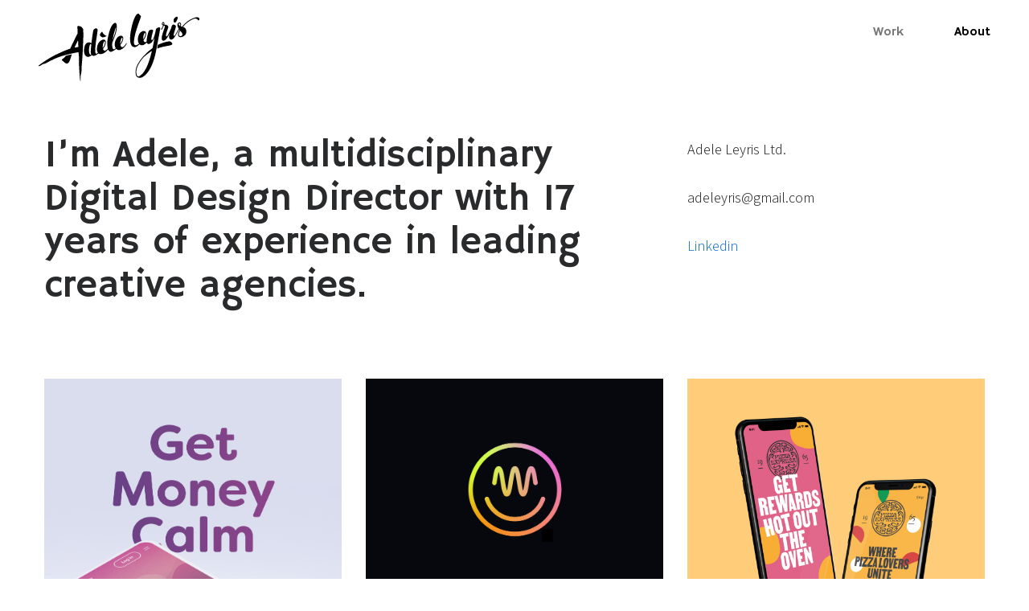

--- FILE ---
content_type: text/html; charset=UTF-8
request_url: http://lagrande.fr/
body_size: 24368
content:
<!DOCTYPE html>
<html lang="fr-FR" data-semplice="4.4.10">
	<head>
		<meta charset="UTF-8" />
		<meta name="viewport" content="width=device-width, initial-scale=1.0, maximum-scale=1.0" />
		<title>Adele Leyris - Design Portfolio</title>

<!-- This site is optimized with the Yoast SEO plugin v12.0 - https://yoast.com/wordpress/plugins/seo/ -->
<meta name="description" content="Digital Design Director, UK based"/>
<link rel="canonical" href="http://lagrande.fr/" />
<meta property="og:locale" content="fr_FR" />
<meta property="og:type" content="website" />
<meta property="og:title" content="Design Portfolio" />
<meta property="og:description" content="Digital Design Director, UK based" />
<meta property="og:url" content="http://lagrande.fr/" />
<meta property="og:site_name" content="Adele Leyris" />
<meta property="og:image" content="http://lagrande.fr/wordpress/wp-content/uploads/2019/09/facebook.jpg" />
<meta property="og:image:width" content="1000" />
<meta property="og:image:height" content="600" />
<meta name="twitter:card" content="summary_large_image" />
<meta name="twitter:description" content="Digital Design Director, UK based" />
<meta name="twitter:title" content="Design Portfolio" />
<meta name="twitter:image" content="http://lagrande.fr/wordpress/wp-content/uploads/2019/09/facebook.jpg" />
<script type='application/ld+json' class='yoast-schema-graph yoast-schema-graph--main'>{"@context":"https://schema.org","@graph":[{"@type":"WebSite","@id":"http://lagrande.fr/#website","url":"http://lagrande.fr/","name":"Adele Leyris","potentialAction":{"@type":"SearchAction","target":"http://lagrande.fr/?s={search_term_string}","query-input":"required name=search_term_string"}},{"@type":"WebPage","@id":"http://lagrande.fr/#webpage","url":"http://lagrande.fr/","inLanguage":"fr-FR","name":"Adele Leyris - Design Portfolio","isPartOf":{"@id":"http://lagrande.fr/#website"},"datePublished":"2019-08-16T14:07:51+00:00","dateModified":"2024-07-10T08:23:48+00:00","description":"Digital Design Director, UK based"}]}</script>
<!-- / Yoast SEO plugin. -->

<link rel='dns-prefetch' href='//s.w.org' />
		<script type="text/javascript">
			window._wpemojiSettings = {"baseUrl":"https:\/\/s.w.org\/images\/core\/emoji\/12.0.0-1\/72x72\/","ext":".png","svgUrl":"https:\/\/s.w.org\/images\/core\/emoji\/12.0.0-1\/svg\/","svgExt":".svg","source":{"concatemoji":"http:\/\/lagrande.fr\/wordpress\/wp-includes\/js\/wp-emoji-release.min.js?ver=5.2.23"}};
			!function(e,a,t){var n,r,o,i=a.createElement("canvas"),p=i.getContext&&i.getContext("2d");function s(e,t){var a=String.fromCharCode;p.clearRect(0,0,i.width,i.height),p.fillText(a.apply(this,e),0,0);e=i.toDataURL();return p.clearRect(0,0,i.width,i.height),p.fillText(a.apply(this,t),0,0),e===i.toDataURL()}function c(e){var t=a.createElement("script");t.src=e,t.defer=t.type="text/javascript",a.getElementsByTagName("head")[0].appendChild(t)}for(o=Array("flag","emoji"),t.supports={everything:!0,everythingExceptFlag:!0},r=0;r<o.length;r++)t.supports[o[r]]=function(e){if(!p||!p.fillText)return!1;switch(p.textBaseline="top",p.font="600 32px Arial",e){case"flag":return s([55356,56826,55356,56819],[55356,56826,8203,55356,56819])?!1:!s([55356,57332,56128,56423,56128,56418,56128,56421,56128,56430,56128,56423,56128,56447],[55356,57332,8203,56128,56423,8203,56128,56418,8203,56128,56421,8203,56128,56430,8203,56128,56423,8203,56128,56447]);case"emoji":return!s([55357,56424,55356,57342,8205,55358,56605,8205,55357,56424,55356,57340],[55357,56424,55356,57342,8203,55358,56605,8203,55357,56424,55356,57340])}return!1}(o[r]),t.supports.everything=t.supports.everything&&t.supports[o[r]],"flag"!==o[r]&&(t.supports.everythingExceptFlag=t.supports.everythingExceptFlag&&t.supports[o[r]]);t.supports.everythingExceptFlag=t.supports.everythingExceptFlag&&!t.supports.flag,t.DOMReady=!1,t.readyCallback=function(){t.DOMReady=!0},t.supports.everything||(n=function(){t.readyCallback()},a.addEventListener?(a.addEventListener("DOMContentLoaded",n,!1),e.addEventListener("load",n,!1)):(e.attachEvent("onload",n),a.attachEvent("onreadystatechange",function(){"complete"===a.readyState&&t.readyCallback()})),(n=t.source||{}).concatemoji?c(n.concatemoji):n.wpemoji&&n.twemoji&&(c(n.twemoji),c(n.wpemoji)))}(window,document,window._wpemojiSettings);
		</script>
		<style type="text/css">
img.wp-smiley,
img.emoji {
	display: inline !important;
	border: none !important;
	box-shadow: none !important;
	height: 1em !important;
	width: 1em !important;
	margin: 0 .07em !important;
	vertical-align: -0.1em !important;
	background: none !important;
	padding: 0 !important;
}
</style>
	<link rel='stylesheet' id='wp-block-library-css'  href='http://lagrande.fr/wordpress/wp-includes/css/dist/block-library/style.min.css?ver=5.2.23' type='text/css' media='all' />
<link rel='stylesheet' id='semplice-stylesheet-css'  href='http://lagrande.fr/wordpress/wp-content/themes/semplice4/style.css?ver=4.4.10' type='text/css' media='all' />
<link rel='stylesheet' id='semplice-frontend-stylesheet-css'  href='http://lagrande.fr/wordpress/wp-content/themes/semplice4/assets/css/frontend.min.css?ver=4.4.10' type='text/css' media='all' />
<link rel='stylesheet' id='mediaelement-css'  href='http://lagrande.fr/wordpress/wp-includes/js/mediaelement/mediaelementplayer-legacy.min.css?ver=4.2.6-78496d1' type='text/css' media='all' />
<script type='text/javascript' src='http://lagrande.fr/wordpress/wp-includes/js/jquery/jquery.js?ver=1.12.4-wp'></script>
<script type='text/javascript' src='http://lagrande.fr/wordpress/wp-includes/js/jquery/jquery-migrate.min.js?ver=1.4.1'></script>
<script type='text/javascript'>
var mejsL10n = {"language":"fr","strings":{"mejs.install-flash":"Vous utilisez un navigateur qui n\u2019a pas le lecteur Flash activ\u00e9 ou install\u00e9. Veuillez activer votre extension Flash ou t\u00e9l\u00e9charger la derni\u00e8re version \u00e0 partir de cette adresse\u00a0: https:\/\/get.adobe.com\/flashplayer\/","mejs.fullscreen-off":"Quitter le plein \u00e9cran","mejs.fullscreen-on":"Passer en plein \u00e9cran","mejs.download-video":"T\u00e9l\u00e9charger la vid\u00e9o","mejs.fullscreen":"Plein \u00e9cran","mejs.time-jump-forward":["Saut en avant d\u20191 seconde","Avancer de %1 secondes"],"mejs.loop":"Lire en boucle","mejs.play":"Lecture","mejs.pause":"Pause","mejs.close":"Fermer","mejs.time-slider":"Curseur de temps","mejs.time-help-text":"Utilisez les fl\u00e8ches droite\/gauche pour avancer d\u2019une seconde, haut\/bas pour avancer de dix secondes.","mejs.time-skip-back":["Revenir une seconde en arri\u00e8re","Saut en arri\u00e8re de %1 seconde(s)"],"mejs.captions-subtitles":"L\u00e9gendes\/Sous-titres","mejs.captions-chapters":"Chapitres","mejs.none":"Aucun","mejs.mute-toggle":"Couper le son","mejs.volume-help-text":"Utilisez les fl\u00e8ches haut\/bas pour augmenter ou diminuer le volume.","mejs.unmute":"R\u00e9activer le son","mejs.mute":"Muet","mejs.volume-slider":"Curseur de volume","mejs.video-player":"Lecteur vid\u00e9o","mejs.audio-player":"Lecteur audio","mejs.ad-skip":"Passer la publicit\u00e9","mejs.ad-skip-info":["Passer dans %1 seconde","Passer dans %1 secondes"],"mejs.source-chooser":"S\u00e9lecteur de source","mejs.stop":"Arr\u00eater","mejs.speed-rate":"Taux de vitesse","mejs.live-broadcast":"\u00c9mission en direct","mejs.afrikaans":"Afrikaans","mejs.albanian":"Albanais","mejs.arabic":"Arabe","mejs.belarusian":"Bi\u00e9lorusse","mejs.bulgarian":"Bulgare","mejs.catalan":"Catalan","mejs.chinese":"Chinois","mejs.chinese-simplified":"Chinois (simplifi\u00e9)","mejs.chinese-traditional":"Chinois (traditionnel)","mejs.croatian":"Croate","mejs.czech":"Tch\u00e8que","mejs.danish":"Danois","mejs.dutch":"N\u00e9erlandais","mejs.english":"Anglais","mejs.estonian":"Estonien","mejs.filipino":"Filipino","mejs.finnish":"Terminer","mejs.french":"Fran\u00e7ais","mejs.galician":"Galicien","mejs.german":"Allemand","mejs.greek":"Grec","mejs.haitian-creole":"Cr\u00e9ole ha\u00eftien","mejs.hebrew":"H\u00e9breu","mejs.hindi":"Hindi","mejs.hungarian":"Hongrois","mejs.icelandic":"Islandais","mejs.indonesian":"Indon\u00e9sien","mejs.irish":"Irlandais","mejs.italian":"Italien","mejs.japanese":"Japonais","mejs.korean":"Cor\u00e9en","mejs.latvian":"Letton","mejs.lithuanian":"Lituanien","mejs.macedonian":"Mac\u00e9donien","mejs.malay":"Malais","mejs.maltese":"Maltais","mejs.norwegian":"Norv\u00e9gien","mejs.persian":"Perse","mejs.polish":"Polonais","mejs.portuguese":"Portugais","mejs.romanian":"Roumain","mejs.russian":"Russe","mejs.serbian":"Serbe","mejs.slovak":"Slovaque","mejs.slovenian":"Slov\u00e9nien","mejs.spanish":"Espagnol","mejs.swahili":"Swahili","mejs.swedish":"Su\u00e9dois","mejs.tagalog":"Tagalog","mejs.thai":"Thai","mejs.turkish":"Turc","mejs.ukrainian":"Ukrainien","mejs.vietnamese":"Vietnamien","mejs.welsh":"Ga\u00e9lique","mejs.yiddish":"Yiddish"}};
</script>
<script type='text/javascript' src='http://lagrande.fr/wordpress/wp-includes/js/mediaelement/mediaelement-and-player.min.js?ver=4.2.6-78496d1'></script>
<script type='text/javascript' src='http://lagrande.fr/wordpress/wp-includes/js/mediaelement/mediaelement-migrate.min.js?ver=5.2.23'></script>
<script type='text/javascript'>
/* <![CDATA[ */
var _wpmejsSettings = {"pluginPath":"\/wordpress\/wp-includes\/js\/mediaelement\/","classPrefix":"mejs-","stretching":"responsive"};
/* ]]> */
</script>
<link rel='https://api.w.org/' href='http://lagrande.fr/wp-json/' />
<link rel="EditURI" type="application/rsd+xml" title="RSD" href="http://lagrande.fr/wordpress/xmlrpc.php?rsd" />
<link rel="wlwmanifest" type="application/wlwmanifest+xml" href="http://lagrande.fr/wordpress/wp-includes/wlwmanifest.xml" /> 
<meta name="generator" content="WordPress 5.2.23" />
<link rel='shortlink' href='http://lagrande.fr/' />
<link rel="alternate" type="application/json+oembed" href="http://lagrande.fr/wp-json/oembed/1.0/embed?url=http%3A%2F%2Flagrande.fr%2F" />
<link rel="alternate" type="text/xml+oembed" href="http://lagrande.fr/wp-json/oembed/1.0/embed?url=http%3A%2F%2Flagrande.fr%2F&#038;format=xml" />
<link href="https://fonts.googleapis.com/css?family=Assistant:300,400,700|Hammersmith+One&display=swap" rel="stylesheet">
<link rel="preconnect" href="https://fonts.googleapis.com">
<link rel="preconnect" href="https://fonts.gstatic.com" crossorigin>
<link href="https://fonts.googleapis.com/css2?family=Yeseva+One&display=swap" rel="stylesheet"><style type="text/css" id="semplice-webfonts-css">.font_eztkh4l2d, [data-font="font_eztkh4l2d"], [data-font="font_eztkh4l2d"] li a, #content-holder h1, #content-holder h2, #content-holder h3, #content-holder h4, #content-holder h5 {font-family: "Hammersmith One", sans-serif;font-weight: 400;font-style: normal;}.font_sz5fx9an9, [data-font="font_sz5fx9an9"], [data-font="font_sz5fx9an9"] li a, #content-holder p, #content-holder li {font-family: "Assistant", sans-serif;font-weight: 300;font-style: normal;}.font_37f61xzmo, [data-font="font_37f61xzmo"], [data-font="font_37f61xzmo"] li a {font-family: "Assistant", sans-serif;font-weight: 700;font-style: normal;}</style>
		<style type="text/css" id="semplice-custom-css">
			
				@media screen and (min-width: 1170px) {
					.container-fluid, .container, .admin-container {
						padding: 0 1.66667rem 0 1.66667rem;
					}
				}
			.container {
			max-width: 1230px;
		}@media screen and (min-width: 1170px) { .row {
			margin-left: -15px;
			margin-right: -15px;
		}.column, .grid-column {
			padding-left: 15px;
			padding-right: 15px;
		}}
			#content-holder h1 { line-height: 2.5555555555555554rem;}#content-holder h2 { line-height: 2.2222222222222223rem;}@media screen and (min-width: 992px) and (max-width: 1169.98px) { #content-holder h1 { font-size: 2.15rem; line-height: 2.35rem; }#content-holder h2 { font-size: 1.84rem; line-height: 2.04rem; }#content-holder h3 { font-size: 1.49rem; line-height: 1.92rem; }#content-holder h4 { font-size: 1.28rem; line-height: 1.92rem; }#content-holder h5 { font-size: 1.11rem; line-height: 1.78rem; }#content-holder h6 { font-size: 1rem; line-height: 1.67rem; }}@media screen and (min-width: 768px) and (max-width: 991.98px) { #content-holder h1 { font-size: 2.01rem; line-height: 2.2rem; }#content-holder h2 { font-size: 1.76rem; line-height: 1.96rem; }#content-holder h3 { font-size: 1.43rem; line-height: 1.84rem; }#content-holder h4 { font-size: 1.23rem; line-height: 1.84rem; }#content-holder h5 { font-size: 1.11rem; line-height: 1.78rem; }#content-holder h6 { font-size: 1rem; line-height: 1.67rem; }}@media screen and (min-width: 544px) and (max-width: 767.98px) { #content-holder h1 { font-size: 1.91rem; line-height: 2.1rem; }#content-holder h2 { font-size: 1.68rem; line-height: 1.87rem; }#content-holder h3 { font-size: 1.4rem; line-height: 1.8rem; }#content-holder h4 { font-size: 1.2rem; line-height: 1.8rem; }#content-holder h5 { font-size: 1.11rem; line-height: 1.78rem; }#content-holder h6 { font-size: 1rem; line-height: 1.67rem; }}@media screen and (max-width: 543.98px) { #content-holder h1 { font-size: 1.82rem; line-height: 1.99rem; }#content-holder h2 { font-size: 1.6rem; line-height: 1.78rem; }#content-holder h3 { font-size: 1.37rem; line-height: 1.76rem; }#content-holder h4 { font-size: 1.17rem; line-height: 1.76rem; }#content-holder h5 { font-size: 1.11rem; line-height: 1.78rem; }#content-holder h6 { font-size: 1rem; line-height: 1.67rem; }}
			
			
		.project-panel {
			background: #f5f5f5;
			padding: 2.7777777777777777rem 0rem;
		}
		.pp-thumbs {
			margin-bottom: -1.6666666666666667rem;
		}
		#content-holder .panel-label, .projectpanel-preview .panel-label {
			color: #000000;
			font-size: 1.7777777777777777rem;
			text-transform: none;
			padding-left: 0rem;
			padding-bottom: 2.2222222222222223rem;
			text-align: left;
			line-height: 1;
		}
		.project-panel .pp-title {
			padding: 0.5555555555555556rem 0rem 1.6666666666666667rem 0rem;
		}
		.project-panel .pp-title a {
			color: #000000; 
			font-size: 0.7222222222222222rem; 
			text-transform: none;
		} 
		.project-panel .pp-title span {
			color: #999999;
			font-size: 0.7222222222222222rem;
			text-transform: none;
		}
	
			.semplice-navbar {mix-blend-mode: exclusion !important; filter: invert(1) !important;}
#nprogress .bar { background: #ffe471; }
		</style>
	
		<style type="text/css" id="9-post-css">
			#content-9 #section_41usc617d {padding-top: 4.888888888888889rem;padding-bottom: 4.444444444444445rem;}@media screen and (min-width: 992px) and (max-width: 1169.98px) { #content-9 #section_41usc617d {padding-left: 3.888888888888889rem;}}@media screen and (min-width: 768px) and (max-width: 991.98px) { #content-9 #section_41usc617d {padding-left: 2.5rem;}}@media screen and (min-width: 544px) and (max-width: 767.98px) { #content-9 #section_41usc617d {padding-top: 3.3333333333333335rem;padding-right: 1.1111111111111112rem;padding-left: 1.1111111111111112rem;}}@media screen and (max-width: 543.98px) { #content-9 #section_41usc617d {padding-top: 2.2222222222222223rem;}}#content-9 #content_u81t6uzvo {margin-top: 0rem;padding-right: 0rem;margin-right: 0rem;padding-bottom: 0.4444444444444444rem;margin-bottom: 0rem;}#content-9 #content_u81t6uzvo .is-content {}@media screen and (min-width: 992px) and (max-width: 1169.98px) { #content-9 #content_u81t6uzvo {padding-right: 0.6666666666666666rem;padding-left: 0rem;}#content-9 #content_u81t6uzvo .is-content {}}@media screen and (min-width: 768px) and (max-width: 991.98px) { #content-9 #content_u81t6uzvo {margin-top: 0rem;padding-bottom: 0rem;}#content-9 #content_u81t6uzvo .is-content {}}@media screen and (max-width: 543.98px) { #content-9 #content_u81t6uzvo {padding-bottom: 1.3888888888888888rem;}#content-9 #content_u81t6uzvo .is-content {}}#content-9 #column_u2r3gorns {border-style: solid;}#content-9 #content_j66spm07x {padding-top: 0.2222222222222222rem;padding-bottom: 0rem;padding-left: 0rem;}#content-9 #content_j66spm07x .is-content {}@media screen and (min-width: 992px) and (max-width: 1169.98px) { #content-9 #content_j66spm07x {padding-top: 1.3333333333333333rem;padding-bottom: 2.7777777777777777rem;padding-left: 0rem;}#content-9 #content_j66spm07x .is-content {}}@media screen and (min-width: 768px) and (max-width: 991.98px) { #content-9 #content_j66spm07x {padding-top: 0rem;padding-bottom: 0.9444444444444444rem;padding-left: 0rem;}#content-9 #content_j66spm07x .is-content {}}@media screen and (min-width: 544px) and (max-width: 767.98px) { #content-9 #content_j66spm07x {padding-top: 2.2222222222222223rem;margin-top: 0rem;padding-left: 0rem;}#content-9 #content_j66spm07x .is-content {}}@media screen and (max-width: 543.98px) { #content-9 #content_j66spm07x {padding-top: 1.8333333333333333rem;margin-top: 0rem;padding-left: 0rem;}#content-9 #content_j66spm07x .is-content {}}#content-9 #section_kb3god8ou {padding-bottom: 4.444444444444445rem;}@media screen and (min-width: 992px) and (max-width: 1169.98px) { #content-9 #section_kb3god8ou {margin-top: 0rem;}}@media screen and (max-width: 543.98px) { #content-9 #section_kb3god8ou {padding-bottom: 0rem;}}#content-9 .thumb .thumb-inner .thumb-hover {background-color: rgba(0, 0, 0, 0);background-size: auto;background-position: 0% 0%;background-repeat: no-repeat;}.is-frontend #content-9 .thumb .thumb-inner { transition: box-shadow 0.3s ease; }.is-frontend #content-9 .thumb .thumb-inner:hover, .is-frontend #content-9 .thumb .wrap-focus { box-shadow: 0.7777777777777778rem 1.1111111111111112rem 1.9444444444444444rem 0.2777777777777778rem rgba(255,255,255,1); }#content-9 .thumb .thumb-hover-meta { padding: 0.05555555555555555rem; }#content-9 .thumb .thumb-hover-meta .title { color: #ffffff; font-size: 1.6666666666666667rem; text-transform: none; }#content-9 .thumb .thumb-hover-meta .category { color: #ffffff; font-size: 1.0555555555555556rem; text-transform: none; }#content-9 .thumb video { opacity: 1; }#content-9 #project-460 .thumb-inner .thumb-hover {background-color: rgba(2, 0, 0, 0.5);background-image: url(http://lagrande.fr/wordpress/wp-content/uploads/2021/12/thumbnail-copy.jpg);background-size: cover;background-position: 0% 0%;background-repeat: no-repeat;}#content-9 #project-460 .thumb-hover-meta { padding: 2.22rem; }#content-9 #project-460 .thumb-hover-meta .title { color: #ffffff; font-size: 1.6666666666666667rem; text-transform: none; }#content-9 #project-460 .thumb-hover-meta .category { color: #ffffff; font-size: 0.8888888888888888rem; text-transform: none; }#content-9 #project-460 video { opacity: 1; }#content-9 #project-571 .thumb-inner .thumb-hover {background-color: rgba(2, 0, 0, 0.5);background-image: url(http://lagrande.fr/wordpress/wp-content/uploads/2024/04/Frame-84.jpg);background-size: cover;background-position: 0% 0%;background-repeat: no-repeat;}#content-9 #project-571 .thumb-hover-meta { padding: 2.22rem; }#content-9 #project-571 .thumb-hover-meta .title { color: #ffffff; font-size: 1.6666666666666667rem; text-transform: none; }#content-9 #project-571 .thumb-hover-meta .category { color: #ffffff; font-size: 0.8888888888888888rem; text-transform: none; }#content-9 #project-571 video { opacity: 1; }#content-9 #project-435 .thumb-inner .thumb-hover {background-color: rgba(248, 174, 53, 0.5);background-image: url(http://lagrande.fr/wordpress/wp-content/uploads/2021/12/Thumbnail2_@2x.png);background-size: cover;background-position: 0% 0%;background-repeat: no-repeat;}#content-9 #project-435 .thumb-hover-meta { padding: 2.22rem; }#content-9 #project-435 .thumb-hover-meta .title { color: #ffffff; font-size: 1.6666666666666667rem; text-transform: none; }#content-9 #project-435 .thumb-hover-meta .category { color: #ffffff; font-size: 0.8888888888888888rem; text-transform: none; }#content-9 #project-435 video { opacity: 1; }#content-9 #project-408 .thumb-inner .thumb-hover {background-color: rgba(2, 0, 0, 0.5);background-image: url(http://lagrande.fr/wordpress/wp-content/uploads/2021/12/Frame-105-1.png);background-size: cover;background-position: 0% 0%;background-repeat: no-repeat;}#content-9 #project-408 .thumb-hover-meta { padding: 2.22rem; }#content-9 #project-408 .thumb-hover-meta .title { color: #ffffff; font-size: 1.6666666666666667rem; text-transform: none; }#content-9 #project-408 .thumb-hover-meta .category { color: #ffffff; font-size: 0.8888888888888888rem; text-transform: none; }#content-9 #project-408 video { opacity: 1; }#content-9 #project-610 .thumb-inner .thumb-hover {background-color: rgba(255, 255, 255, 0.5);background-image: url(http://lagrande.fr/wordpress/wp-content/uploads/2024/06/Frame-1321316297-1.jpg);background-size: cover;background-position: 0% 0%;background-repeat: no-repeat;}#content-9 #project-610 .thumb-hover-meta { padding: 2.22rem; }#content-9 #project-610 .thumb-hover-meta .title { color: #ffffff; font-size: 1.6666666666666667rem; text-transform: none; }#content-9 #project-610 .thumb-hover-meta .category { color: #ffffff; font-size: 0.8888888888888888rem; text-transform: none; }#content-9 #project-610 video { opacity: 1; }#content-9 #project-528 .thumb-inner .thumb-hover {background-color: rgba(0, 0, 0, 0.5);background-image: url(http://lagrande.fr/wordpress/wp-content/uploads/2022/01/Lowell_Thumnail_@2x.jpg);background-size: cover;background-position: 0% 0%;background-repeat: no-repeat;}#content-9 #project-528 .thumb-hover-meta { padding: 2.22rem; }#content-9 #project-528 .thumb-hover-meta .title { color: #ffffff; font-size: 1.6666666666666667rem; text-transform: none; }#content-9 #project-528 .thumb-hover-meta .category { color: #ffffff; font-size: 0.8888888888888888rem; text-transform: none; }#content-9 #project-528 video { opacity: 1; }#content-9 #project-225 .thumb-inner .thumb-hover {background-color: rgba(0, 0, 0, 0.5);background-image: url(http://lagrande.fr/wordpress/wp-content/uploads/2021/12/Biotherm_@2x.png);background-size: cover;background-position: 0% 0%;background-repeat: no-repeat;}#content-9 #project-225 .thumb-hover-meta { padding: 2.22rem; }#content-9 #project-225 .thumb-hover-meta .title { color: #ffffff; font-size: 1.6666666666666667rem; text-transform: none; }#content-9 #project-225 .thumb-hover-meta .category { color: #ffffff; font-size: 0.8888888888888888rem; text-transform: none; }#content-9 #project-225 video { opacity: 1; }#content-9 #project-502 .thumb-inner .thumb-hover {background-color: rgba(2, 0, 0, 0.5);background-image: url(http://lagrande.fr/wordpress/wp-content/uploads/2021/12/thumnailDoddl_@2x.png);background-size: cover;background-position: 0% 0%;background-repeat: no-repeat;}#content-9 #project-502 .thumb-hover-meta { padding: 2.22rem; }#content-9 #project-502 .thumb-hover-meta .title { color: #ffffff; font-size: 1.6666666666666667rem; text-transform: none; }#content-9 #project-502 .thumb-hover-meta .category { color: #ffffff; font-size: 0.8888888888888888rem; text-transform: none; }#content-9 #project-502 video { opacity: 1; }#content-9 #project-134 .thumb-inner .thumb-hover {background-color: rgba(0, 0, 0, 0.5);background-image: url(http://lagrande.fr/wordpress/wp-content/uploads/2022/01/Screenshot-2022-01-13-at-00._02.32.png);background-size: cover;background-position: 0% 0%;background-repeat: no-repeat;}#content-9 #project-134 .thumb-hover-meta { padding: 2.22rem; }#content-9 #project-134 .thumb-hover-meta .title { color: #ffffff; font-size: 1.6666666666666667rem; text-transform: none; }#content-9 #project-134 .thumb-hover-meta .category { color: #ffffff; font-size: 0.8888888888888888rem; text-transform: none; }#content-9 #project-134 video { opacity: 1; }#content-9 #project-250 .thumb-inner .thumb-hover {background-color: rgba(0, 0, 0, 0.5);background-image: url(http://lagrande.fr/wordpress/wp-content/uploads/2019/08/tb_alcatel_00_hover@2x.jpg);background-size: cover;background-position: 0% 0%;background-repeat: no-repeat;}#content-9 #project-250 .thumb-hover-meta { padding: 2.22rem; }#content-9 #project-250 .thumb-hover-meta .title { color: #ffffff; font-size: 1.6666666666666667rem; text-transform: none; }#content-9 #project-250 .thumb-hover-meta .category { color: #ffffff; font-size: 0.8888888888888888rem; text-transform: none; }#content-9 #project-250 video { opacity: 1; }#content-9 #project-28 .thumb-inner .thumb-hover {background-color: rgba(0, 0, 0, 0.5);background-image: url(http://lagrande.fr/wordpress/wp-content/uploads/2022/01/Carrefour_.jpg);background-size: cover;background-position: 0% 0%;background-repeat: no-repeat;}#content-9 #project-28 .thumb-hover-meta { padding: 2.22rem; }#content-9 #project-28 .thumb-hover-meta .title { color: #ffffff; font-size: 1.6666666666666667rem; text-transform: none; }#content-9 #project-28 .thumb-hover-meta .category { color: #ffffff; font-size: 0.8888888888888888rem; text-transform: none; }#content-9 #project-28 video { opacity: 1; }#content-9 #project-320 .thumb-inner .thumb-hover {background-color: rgba(0, 0, 0, 0.5);background-image: url(http://lagrande.fr/wordpress/wp-content/uploads/2019/09/Capture-d’écran-2019-05-28-à-23.57.13-1.png);background-size: cover;background-position: 0% 0%;background-repeat: no-repeat;}#content-9 #project-320 .thumb-hover-meta { padding: 2.22rem; }#content-9 #project-320 .thumb-hover-meta .title { color: #ffffff; font-size: 1.6666666666666667rem; text-transform: none; }#content-9 #project-320 .thumb-hover-meta .category { color: #ffffff; font-size: 0.8888888888888888rem; text-transform: none; }#content-9 #project-320 video { opacity: 1; }#content-9 #project-172 .thumb-inner .thumb-hover {background-color: rgba(0, 0, 0, 0.5);background-image: url(http://lagrande.fr/wordpress/wp-content/uploads/2019/08/tb_BFG_00_hover@2x.jpg);background-size: cover;background-position: 0% 0%;background-repeat: no-repeat;}#content-9 #project-172 .thumb-hover-meta { padding: 2.22rem; }#content-9 #project-172 .thumb-hover-meta .title { color: #ffffff; font-size: 1.6666666666666667rem; text-transform: none; }#content-9 #project-172 .thumb-hover-meta .category { color: #ffffff; font-size: 0.8888888888888888rem; text-transform: none; }#content-9 #project-172 video { opacity: 1; }#content-9 #project-272 .thumb-inner .thumb-hover {background-color: rgba(0, 0, 0, 0.5);background-image: url(http://lagrande.fr/wordpress/wp-content/uploads/2019/09/tb_piaget_01_hover.jpg);background-size: cover;background-position: 0% 0%;background-repeat: no-repeat;}#content-9 #project-272 .thumb-hover-meta { padding: 2.22rem; }#content-9 #project-272 .thumb-hover-meta .title { color: #ffffff; font-size: 1.6666666666666667rem; text-transform: none; }#content-9 #project-272 .thumb-hover-meta .category { color: #ffffff; font-size: 0.8888888888888888rem; text-transform: none; }#content-9 #project-272 video { opacity: 1; }#content-9 #project-339 .thumb-inner .thumb-hover {background-color: rgba(0, 0, 0, 0.5);background-image: url(http://lagrande.fr/wordpress/wp-content/uploads/2019/08/tb_hayu_00_hover@2x.jpg);background-size: cover;background-position: 0% 0%;background-repeat: no-repeat;}#content-9 #project-339 .thumb-hover-meta { padding: 2.22rem; }#content-9 #project-339 .thumb-hover-meta .title { color: #ffffff; font-size: 1.6666666666666667rem; text-transform: none; }#content-9 #project-339 .thumb-hover-meta .category { color: #ffffff; font-size: 0.8888888888888888rem; text-transform: none; }#content-9 #project-339 video { opacity: 1; }
					#content-9 #content_g6nt8g63h .thumb .post-title { 
						padding: 1rem 0 0 0;
					}
					#content_g6nt8g63h .thumb .post-title,
					#content_g6nt8g63h .thumb .post-title a {
						color: #000000;
						font-size: 16px;
						text-transform: none;
					}
					#content_g6nt8g63h .thumb .post-title span,
					#content_g6nt8g63h .thumb .post-title a span {
						color: #999999;
						font-size: 14px;
						text-transform: none;
						padding-top: 0.4444444444444444rem;
					}
					#content-9 #content_g6nt8g63h nav ul li a {
						color: #bbbbbb;
						text-transform: none;
					}
					#content-9 #content_g6nt8g63h nav ul li a:hover,
					#content-9 #content_g6nt8g63h nav ul li a.pg-filter-active {
						color: #000000;
						text-decoration: none;
					}
				#masonry-content_g6nt8g63h{ margin: auto -15px !important; } .masonry-content_g6nt8g63h-item { margin: 0px; padding-left: 15px; padding-right: 15px; padding-bottom: 30px; }@media screen and (max-width: 543.98px) {#masonry-content_g6nt8g63h{ margin: auto -12px !important; }.masonry-content_g6nt8g63h-item {padding-left: 12px; padding-right: 12px;padding-bottom:  24px;}}#content-9 .transition-wrap {}#content-9 #section_acf492fd5 {background-color: #ffffff;}#content-9 #content_d6a6da9b4 .spacer { height: 0rem; }#content-9 #content_cf49df30f .spacer { background-color: #020202; }#content-9 #content_cf49df30f .spacer { height: 0.16666666666666666rem; }#content-9 #section_71da62e46 {padding-top: 2.7777777777777777rem;padding-bottom: 2.2222222222222223rem;background-color: #f4f4f4;}@media screen and (max-width: 543.98px) { #content-9 #section_71da62e46 {padding-top: 1.6111111111111112rem;border-style: solid;}}#content-9 #column_f6b43fee3 {background-color: transparent;}@media screen and (min-width: 544px) and (max-width: 767.98px) { #content-9 #column_f6b43fee3 {padding-top: 0rem;padding-bottom: 0rem;}}@media screen and (max-width: 543.98px) { #content-9 #column_f6b43fee3 {padding-top: 0rem;padding-bottom: 0rem;order: 03;}}@media screen and (min-width: 544px) and (max-width: 767.98px) { #content-9 #content_334e5b8ee {padding-bottom: 1.1111111111111112rem;}#content-9 #content_334e5b8ee .is-content {}}@media screen and (max-width: 543.98px) { #content-9 #content_334e5b8ee {padding-top: 2.7777777777777777rem;padding-bottom: 1.3888888888888888rem;}#content-9 #content_334e5b8ee .is-content {}}@media screen and (min-width: 544px) and (max-width: 767.98px) { #content-9 #content_c92837e7d {padding-bottom: 1.1111111111111112rem;}#content-9 #content_c92837e7d .is-content {}}@media screen and (max-width: 543.98px) { #content-9 #content_c92837e7d {padding-bottom: 1.3888888888888888rem;}#content-9 #content_c92837e7d .is-content {}}
			.nav_d5iwfexj6 { background-color: rgba(245, 245, 245, 0);; }.nav_d5iwfexj6 { height: 4.388888888888889rem; }.is-frontend #content-9 .sections { margin-top: 4.388888888888889rem; }.nav_d5iwfexj6 { padding-top: 0rem; }.nav_d5iwfexj6 { padding-bottom: 0rem; }.nav_d5iwfexj6 .navbar-inner .navbar-left, .nav_d5iwfexj6 .navbar-inner .navbar-center { left: 2.6666666666666665rem; }.nav_d5iwfexj6 .container-fluid .navbar-inner .navbar-right { right: 2.6666666666666665rem; }.nav_d5iwfexj6 .container-fluid .hamburger a:after { padding-right: 1.1111111111111rem; }.nav_d5iwfexj6 .navbar-inner .logo { margin-top: 0.9444444444444444rem; }.nav_d5iwfexj6 .logo img, .nav_d5iwfexj6 .logo svg { width: 11.11111111111111rem; }.nav_d5iwfexj6 .navbar-inner .logo { align-items: flex-start; }.nav_d5iwfexj6 .navbar-inner .hamburger { align-items: center; }.nav_d5iwfexj6 .navbar-inner .hamburger a.menu-icon span { background-color: #000000; }.nav_d5iwfexj6 .navbar-inner .hamburger a.menu-icon { width: 0.6666666666666666rem; }.nav_d5iwfexj6 .navbar-inner .hamburger a.menu-icon span { height: 2px; }.nav_d5iwfexj6 .navbar-inner .hamburger a.open-menu span::before { transform: translateY(-9px); }.nav_d5iwfexj6 .navbar-inner .hamburger a.open-menu span::after { transform: translateY(9px); }.nav_d5iwfexj6 .navbar-inner .hamburger a.open-menu:hover span::before { transform: translateY(-11px); }.nav_d5iwfexj6 .navbar-inner .hamburger a.open-menu:hover span::after { transform: translateY(11px); }.nav_d5iwfexj6 .navbar-inner .hamburger a.menu-icon { height: 20px; }.nav_d5iwfexj6 .navbar-inner .hamburger a.menu-icon span { margin-top: 10px; }.nav_d5iwfexj6 .navbar-inner nav ul li a span { font-size: 0.8888888888888888rem; }.nav_d5iwfexj6 .navbar-inner nav ul li a span { color: #000000; }.nav_d5iwfexj6 .navbar-inner nav ul li a { padding-left: 1.75rem; }.nav_d5iwfexj6 .navbar-inner nav ul li a { padding-right: 1.75rem; }.nav_d5iwfexj6 .navbar-inner nav ul li a span { text-transform: none; }.nav_d5iwfexj6 .navbar-inner nav.standard ul { align-items: center; }.nav_d5iwfexj6 .navbar-inner nav ul li a:hover span, .navbar-inner nav ul li.current-menu-item a span, .navbar-inner nav ul li.current_page_item a span, .nav_d5iwfexj6 .navbar-inner nav ul li.wrap-focus a span { color: #777777; }.nav_d5iwfexj6 .navbar-inner nav ul li.current-menu-item a span { color: #777777; }.nav_d5iwfexj6 .navbar-inner nav ul li.current_page_item a span { color: #777777; }[data-post-type="project"] .navbar-inner nav ul li.portfolio-grid a span, [data-post-type="post"] .navbar-inner nav ul li.blog-overview a span { color: #777777; }#overlay-menu { background-color: rgba(255, 255, 255, 1); }#overlay-menu .overlay-menu-inner nav { padding-top: 0rem; }#overlay-menu .overlay-menu-inner nav { text-align: right; }#overlay-menu .overlay-menu-inner nav ul li a span { font-size: 1.7777777777777777rem; }#overlay-menu .overlay-menu-inner nav ul li a span { color: #000000; }#overlay-menu .overlay-menu-inner nav ul li a { padding-top: 0.63888888888889rem; }#overlay-menu .overlay-menu-inner nav ul li a { padding-bottom: 0.63888888888889rem; }#overlay-menu .overlay-menu-inner nav ul li a:hover span { color: #777777; }#overlay-menu .overlay-menu-inner nav ul li.current-menu-item a span { color: #777777; }#overlay-menu .overlay-menu-inner nav ul li.current_page_item a span { color: #777777; }[data-post-type="project"] #overlay-menu .overlay-menu-inner nav ul li.portfolio-grid a span, [data-post-type="post"] #overlay-menu .overlay-menu-inner nav ul li.blog-overview a span { color: #777777; }@media screen and (min-width: 992px) and (max-width: 1169.98px) { .nav_d5iwfexj6 .navbar-inner .hamburger a.menu-icon { height: 20px; }.nav_d5iwfexj6 .navbar-inner .hamburger a.menu-icon span { margin-top: 10px; }}@media screen and (min-width: 768px) and (max-width: 991.98px) { .nav_d5iwfexj6 .navbar-inner .hamburger a.menu-icon { height: 20px; }.nav_d5iwfexj6 .navbar-inner .hamburger a.menu-icon span { margin-top: 10px; }}@media screen and (min-width: 544px) and (max-width: 767.98px) { .nav_d5iwfexj6 .logo img, .nav_d5iwfexj6 .logo svg { width: 7.777777777777778rem; }.nav_d5iwfexj6 .navbar-inner .hamburger a.menu-icon { height: 20px; }.nav_d5iwfexj6 .navbar-inner .hamburger a.menu-icon span { margin-top: 10px; }}@media screen and (max-width: 543.98px) { .nav_d5iwfexj6 .navbar-inner .navbar-left, .nav_d5iwfexj6 .navbar-inner .navbar-center { left: 0.9444444444444444rem; }.nav_d5iwfexj6 .container-fluid .navbar-inner .navbar-right { right: 0.9444444444444444rem; }.nav_d5iwfexj6 .container-fluid .hamburger a:after { padding-right: 0.94444444444444rem; }.nav_d5iwfexj6 .logo img, .nav_d5iwfexj6 .logo svg { width: 7.777777777777778rem; }.nav_d5iwfexj6 .navbar-inner .hamburger a.menu-icon { height: 20px; }.nav_d5iwfexj6 .navbar-inner .hamburger a.menu-icon span { margin-top: 10px; }}
		</style>
			<style>html{margin-top:0px!important;}#wpadminbar{top:auto!important;bottom:0;}</style>
		<script>
  (function(i,s,o,g,r,a,m){i['GoogleAnalyticsObject']=r;i[r]=i[r]||function(){
  (i[r].q=i[r].q||[]).push(arguments)},i[r].l=1*new Date();a=s.createElement(o),
  m=s.getElementsByTagName(o)[0];a.async=1;a.src=g;m.parentNode.insertBefore(a,m)
  })(window,document,'script','//www.google-analytics.com/analytics.js','ga');

  ga('create', 'UA-16709090-1', 'auto');
  ga('send', 'pageview');

</script>
<link rel="shortcut icon" type="image/png" href="http://lagrande.fr/wordpress/wp-content/uploads/2021/12/favicon-e1640184490472.png" sizes="32x32"> <meta charset="utf-8">
  <title>Adele Leyris portfolio</title>
  <meta name="description" content="Adele Leyris, graphic designer in London and Paris">
  <meta name="keywords" content="adele, leyris, lagrande, london, portfolio, design, graphic design, art director">
  <meta property="og:title" content="Adele Leyris"/>
  <meta property="og:type" content="website"/>
  <meta property="og:site_name" content="Adele Leyris portfolio"/>
  <meta property="og:description" content="Freelance Digital designer and Art director based in London"/>
  <meta property="og:url" content="http://www.lagrande.fr"/>
  <meta property="og:image" content="http://lagrande.fr/wordpress/wp-content/uploads/2019/09/facebook.jpg"/>
	</head>
	<body class="home page-template-default page page-id-9 is-frontend dynamic-mode mejs-semplice-ui" data-post-type="page" data-post-id="9">
		<div id="content-holder" data-active-post="9">
			
						<header class="nav_d5iwfexj6 semplice-navbar active-navbar sticky-nav  cover-transparent scroll-to-top" data-cover-transparent="enabled" data-bg-overlay-visibility="hidden"data-mobile-fallback="enabled">
							<div class="container-fluid" data-nav="logo-left-menu-right">
								<div class="navbar-inner menu-type-text" data-xl-width="12" data-navbar-type="container-fluid">
									<div class="logo navbar-left"><a href="http://lagrande.fr" title="Adele Leyris"><svg id="Calque_1" data-name="Calque 1" xmlns="http://www.w3.org/2000/svg" viewBox="0 0 824.09 347.49"><defs><style>.cls-1{isolation:isolate;}</style></defs><title>Plan de travail 1 copie</title><path d="M655.66,144.71q1.76-.36,3.33-.61l1-.22c1.71-.36,3.38-.65,5-.87,10.55-1.44,16,.58,20.15,11.6,1.84,4.88-5.74,7.48-17,9.81-3.61.75-7.59,1.47-11.76,2.23s-8.59,1.57-13,2.48c-2.36.49-4.72,1-7.05,1.57a242.67,242.67,0,0,0-28.24,8.72l3.19-18.64a154.84,154.84,0,0,1,15.32-6.84C638.65,149.3,648.35,146.22,655.66,144.71Z"/><g class="cls-1"><path d="M707.88,15.45c6.61-1.37,6.12,7.26,3.84,12.5-2.16,5-6.75,17.06-12.33,18.22-1.87.39-3.85-.46-5.89-3.22-.31-.71-6.25-14.25,7.44-24A19.71,19.71,0,0,1,707.88,15.45Z"/><path d="M821.15,20.61c5,4,3,13.15-.9,13.95-1.24.26-2.68-.35-4.14-2.26-3.79-4.95-9.79-8.23-15.83-7a13.11,13.11,0,0,0-1.79.51c-3.45,1.25-3.8,1.35-6,2.22-19.34,7.73-37.86,21.82-52.68,39.61a25.07,25.07,0,0,1,17.39,20,26.64,26.64,0,0,1-5.58,21.51c-4.59,5.45-13,10.26-20.28,11.76a23.74,23.74,0,0,1-2.83.42,12.24,12.24,0,0,1-12.48-8c-2.4-6-1.11-14.18,3.64-22.94,1.13-2.09,2.32-4.15,3.55-6.19Q722,82.63,720.88,81c-3.26,5.47-24.09,41-27.88,45.14-4.18,4.59-8.19,6.44-11.18,7.06a10.76,10.76,0,0,1-3.86.16c-4.29-.72-7.49-5.17-8.34-9.07a40,40,0,0,1,1.72-21.35c.3-.86.58-1.69.87-2.54-1,2-2,4-3,6-.43.85-10.66,20.85-17.85,27.37a22.87,22.87,0,0,1-1.94,1.57,18.38,18.38,0,0,1-7.49,3.53,11.47,11.47,0,0,1-4.81.12c-5.81-1.54-7.33-11.09-5.08-22.69,1.31-6.78,9.06-30.14,14.06-44.58,2.38-6.9-.41-9.31-2-10.08a8.28,8.28,0,0,0-2-.59,185.51,185.51,0,0,1-10.49,20.72A2.48,2.48,0,0,1,630.09,83a1.52,1.52,0,0,1-1.25-.27,2.59,2.59,0,0,1-.3-3.31,189.9,189.9,0,0,0,9.66-18.87c-3.24-.69-5.71-2.22-6.18-6.32-.45-3.81.6-7.24,2.85-9.38a6.62,6.62,0,0,1,3.2-1.75,5,5,0,0,1,3.69.62c2.43,1.49,3.51,5,2.87,9.26a24.08,24.08,0,0,1-.75,3.25l.58,0a47.09,47.09,0,0,1,8.14,1.07c2.1.52,6.5,1.85,9.21,4.46s4.38,6.3,2.19,11.66a245.29,245.29,0,0,0-9.12,27.07c-3.64,12.92-1.84,17,1.19,16.4,2.15-.45,4.92-3.28,6.79-7,4.51-9.05,8.91-18.17,13.22-27.51,1.28-2.79,2.54-5.51,3.75-8.09,1.4-5.75,2.58-10.85,3.69-12.64,1.31-2.11,3.47-4.56,6.65-5.22a9.53,9.53,0,0,1,5.36.55c4.91,1.83,9.23,3.52,7.77,12.37-.31,1.86-5,17.27-7.42,24.8-5.18,16-3.63,20.45-.76,19.85,1.71-.35,3.89-2.49,5.38-5,6.38-10.75,15.64-27.55,18-31.59-5.17-8.11-8.81-16.79-6.49-23.61a13.1,13.1,0,0,1,5.92-7.29,12.91,12.91,0,0,1,3.51-1.35,6.1,6.1,0,0,1,6.25,2c2.4,2.81,3.09,7.4,2.64,10.78a37.22,37.22,0,0,1-1.71,7,27.82,27.82,0,0,0,6.22,1.61l.7.1c15.66-19.45,35.55-34.88,56.35-43.18A88.14,88.14,0,0,1,805,19.16l1.12-.24C810,18.12,816.9,17.16,821.15,20.61Zm-84,86.46c.23-3.21-1.06-7.3-5.39-12.37-1.77-2.08-3.83-4.52-6-7.18q-1.48,2.5-2.87,5.05c-3.92,7.24-5,13.5-3.21,18.07a9.17,9.17,0,0,0,4.66,5,9.61,9.61,0,0,0,5.15.23,8.78,8.78,0,0,0,4.88-2.74,11.53,11.53,0,0,0,2.74-6.07M718.42,55.5c.79,2.55,3,5.46,6.71,7.69a30,30,0,0,0,1.24-5.25c.29-2.16-.19-5.35-1.66-7a3,3,0,0,0-3.11-1l-.35.08c-2.91.83-3.09,4.62-2.83,5.47m-77.73-2.57c.35-2.35-.09-4.09-1.2-4.77a2,2,0,0,0-1.44-.25,2.27,2.27,0,0,0-1.09.58c-.86.82-1.21,2.33-1,4.26s1.59,2.65,4,3.08a18.73,18.73,0,0,0,.72-2.9"/></g><path d="M614.68,70.74c5.26-1.09,9.59.43,8.94,4.71-.92,6-8.77,49.61-15.9,87.19l-1.06,5.56c-2.16,11.29-4.27,22-6.13,31.12-20.77,101.22-62.34,127.26-75.95,130.08l-.75.14c-8.74,1.35-13.52-.5-15.81-2-8.33-2.68-12.22-15.06-10.69-34.17,1.72-21.43,17.36-49.68,42.91-77.52a274.55,274.55,0,0,1,43.87-38.68c4.44-20.21,8-39.62,10.75-55.4a77.53,77.53,0,0,1-5.69,12.41,53.4,53.4,0,0,1-9.89,13.64c-4.95,5.07-9.5,7.19-13.06,7.92a12.19,12.19,0,0,1-7.07-.34c-2.46-1.13-3.9-3.85-4.62-7.56l-1.25,1.36c-6.82,7.33-13.65,11.76-20,13.07a17.13,17.13,0,0,1-10-.75,18,18,0,0,1-6-4c-10.14,8.32-12.82,11.94-20.26,14.09q-.7.2-1.4.35c-7,1.44-13.7-1.32-18.15-7-10.63-13.49-11.34-45.19-2-89.25,4.7-22.24,10.43-41.08,16.55-54.47a75.34,75.34,0,0,1,8.44-14.62C502.18,4.4,505.4,1,509.2.16a7.37,7.37,0,0,1,4.58.49c2.05.91,3,5.26,4.46,6.52,1.14,1,2.57,1.28,3.89,2.05,6.36,3.72-3.49,21.56-14.33,54.16C499,90,491.5,113,488.81,142.29c-1.1,12,1.42,17.49,6.49,20a7.45,7.45,0,0,0,4.87.37c4.21-.87,9.44-4.17,14.44-8.46a30.38,30.38,0,0,1-3.76-8.13,28.78,28.78,0,0,1-.91-3.63,48.1,48.1,0,0,1-.91-9.11c-.12-18.6,7.86-39.28,26-43.54,6.67-1.39,11.87.49,14.44,5,3.28,5.78,2.35,15-2.76,27.4a65.09,65.09,0,0,1-9,14.8,15,15,0,0,0,5,8.1c1.62,1.27,3.11,2,4.93,1.61s3.72-1.68,6.4-4.43c-.45-19.28,8.48-46.93,9-48.56,1.38-6.44,7-10,12.46-11.13a16.91,16.91,0,0,1,6.38-.17c2.54.48,5.92,2.62,5.15,5.83,0,.14-2.83,9.75-6,23.18-1.49,6.27-1.17,5.17-3,14.95-1.2,6.36.88,10.09,3.73,9.5,1.54-.32,3.3-1.89,4.91-5,3.31-6,6.29-14.07,9.1-24.38,2.43-8.89,4.06-17,4.72-20.45s1.09-7.51,4.74-10.59A22.2,22.2,0,0,1,614.68,70.74ZM550.88,281.12c11.89-21.88,21.94-55.61,29.84-89-3.82,2.16-7.6,4.48-11.26,7a342.18,342.18,0,0,0-30.06,23.71C517,248.17,502.82,274.18,501.3,293c-1.36,17,1.94,28.22,8.83,30a9.07,9.07,0,0,0,3.25.19,72.72,72.72,0,0,0,20.24-15.55,181.08,181.08,0,0,0,17.26-26.52M536.5,123.57a52,52,0,0,0,.21,8.1,53.71,53.71,0,0,0,6.47-11c3.09-7.5,4.48-13.65,4.12-18.11-.1-1.23-.92-4.78-2.31-4.49a1.46,1.46,0,0,0-.76.51c-4.16,4.65-7.25,15.39-7.73,25"/><path d="M325,93.4a1.28,1.28,0,0,1,1.6,1,24.18,24.18,0,0,0,6.64,10.27c9.34,8.48,15.46,10.51,15.78,10.62a63.49,63.49,0,0,1-15.37,5.94c-3.27.68-6.41.78-8.64-.33-7.25-3.63-10.23-8.42-11-10.7C312.86,106.69,321.16,94.19,325,93.4Z"/><path d="M202.45,63.57c1.75-.36,4.34-.26,8.16.87,11.49,3.38,9.09,3.88,14.82,10.75s1.75,1.37,3.63,18.82-3.59,128.14-7,161.29-.08,41.1-4.9,55.92-.36,28.29-2.77,36.27c-2.83,1-8.25-88.76-7.3-106.14,1-18.05-2.6-42.13-2.79-43.4-.33.06-6.63,1.28-16.37,3.3-12.44,2.58-29.95,6.35-45.17,10.18A408.23,408.23,0,0,0,94,227.16c-26.35,11.22-53.19,26.19-60.39,29.41a21.76,21.76,0,0,1-4.69,1.55c-.61.13-1.19.22-1.75.31s-1.11.18-1.68.3c-2.22.46-4.72,1.35-9.13,4.42-4.86,3.4-10.13,6-13.33,6.67-2.79.58-4-.33-2-3.49,2.18-1.75,43.63-35.08,100.18-61.2,40.39-18.65,53.64-22.87,57.92-23.75,1.71-.35,2-.19,2-.18L202,96.5l1.2,38c-.71,1.41-20.06,40.42-18.63,40.12s18.43-3.27,19.33-3.43L198.8,66.89C198.81,66.76,198.95,64.3,202.45,63.57Z"/><path d="M450.05,151.29c1.92-.06,2.06,2,1.22,3.84-6.19,13.45-18.95,26.37-31.68,31a21.73,21.73,0,0,1-3,.85,20.14,20.14,0,0,1-8.38,0A19.21,19.21,0,0,1,398,181c-6.3,5.14-13.89,10.76-21.9,14a17.27,17.27,0,0,1-2.92.89,11.85,11.85,0,0,1-9.34-1.76c-3.45-2.31-5.82-6.18-7.42-10-10.35,12.78-21.39,20.62-33,23.39l-.94.21c-6.37,1.32-11.59.31-15.54-3-3.51,2.83-11,7.26-14.31,9.1A24.05,24.05,0,0,1,286,216.5a13.07,13.07,0,0,1-4.22.23,12,12,0,0,1-9.49-3.7,30.59,30.59,0,0,1-14.67,8.83l-.83.2a17.2,17.2,0,0,1-16-5.44c-4.37-4.65-9.22-14.26-7.53-33.67,1.11-12.7,4.21-22.12,9.23-28a19.73,19.73,0,0,1,11.21-6.76,22,22,0,0,1,2.87-.4c6.92-.49,11.35,2,14.18,5.19,3.35-29.28,8.71-64.09,10.17-68,1.22-3.29,6.44-8.28,11.66-9.36,3.82-.79,7.65.51,9.92,6.09s-23.32,128.16-6.2,124.61c1.57-.9,6.71-3.74,7.87-4.65-5.61-7.76-5.28-19.65-5.21-21.09,1.21-27.8,15.6-39.5,21.73-43.24a28.45,28.45,0,0,1,8.89-3.64c4.87-1,9.1-.16,11.34,2.6,2.47,3,5.8,10.54.25,26.44-1.69,4.84-5.75,11.4-11.07,18.25,1,3.94,2.64,7.1,5.09,8.66a6.46,6.46,0,0,0,4.89.63c3.83-.79,8.48-3.9,12.82-8,.68-.81,1.35-1.64,2-2.48a45,45,0,0,1-1.46-6.46c-3-23.69-1.14-42.1,7.74-75.74,9.06-34.33,21.53-48.41,29.5-50.06,4.45-.85,7.76,1.69,9.17,7,4,15.09-2.6,44.35-8.37,59.37-.3.78-.75,2.07-1.32,3.71-2.13,6.1-6.28,17.95-12.34,31-1.5,19.69.47,36.48,9.11,34.69a9.55,9.55,0,0,0,2.62-1c1.53-1.1,3-2.23,4.44-3.36.46-.43.93-.9,1.41-1.4A32.88,32.88,0,0,1,391,165.8c-3.39-18.52,6.09-37.93,16.74-46.8a24.27,24.27,0,0,1,10.36-5c4.67-1,9.33-.33,12.36,2.68,3.21,3.19,5.83,10,.07,24.66a73.93,73.93,0,0,1-11.29,19.18c.9,4.81,2.66,8.76,5.51,10.56a7.76,7.76,0,0,0,5.87,1,13.42,13.42,0,0,0,6.21-3.45,45.67,45.67,0,0,0,9.32-11.29C447.66,154.53,448.65,151.58,450.05,151.29ZM394.27,74.37A330.32,330.32,0,0,0,379.2,135.8c3.39-8.23,5.83-15.24,7.3-19.45.59-1.7,1.06-3,1.39-3.9,4.06-10.57,8.27-27.63,9.06-41.38a.82.82,0,0,0-.5-.05c-.63.13-1.37,1-2.18,3.36M267.94,211.56a23.13,23.13,0,0,0,2-1.92c-1.93-3.75-3-9.11-2.62-16.45.52-10.66,1.48-22.06,2.65-33.2a14.17,14.17,0,0,0-2.08-3.11,2.93,2.93,0,0,0-1.35,0c-5.21,1.08-7.16,17.05-8.29,27.7-1.56,14.57,3.79,27.76,9.72,27M329,168.14a52.36,52.36,0,0,0,.16,7.46c4.09-5.51,7.07-10.5,8.31-14.07,3-8.65,3.44-15.79,1.27-20a1.68,1.68,0,0,0-.87-.06,2.16,2.16,0,0,0-1.14.72c-4.21,4.57-7.25,16.35-7.73,26m89.57-18.56a52.07,52.07,0,0,0,0,5.3,66.64,66.64,0,0,0,8.37-15c2.2-5.57,4.11-12.67,2.05-17.16a1.6,1.6,0,0,0-.74,0,2.2,2.2,0,0,0-1.15.73c-4.2,4.57-8,16.52-8.52,26.15m-114.82,51.1v0l-.32-.38.3.4"/><path d="M162.87,210.92c2.57-.53,5-1,7.37-1.22-1.88,4.6-5.8,20.08-8.3,26.15-3.85,9.32-5.3,14.23-12,19.08a9.89,9.89,0,0,1-3.78,1.75c-5.19,1.07-10-3.22-15.83-8.06-7.18-6-15.79-10-7.63-15.11,6.17-3.9,15.25-14.4,18.18-17.4C148.55,214.46,156.07,212.33,162.87,210.92Z"/></svg></a></div>
									<nav class="standard navbar-right" data-font="font_eztkh4l2d"><ul class="menu"><li class="menu-item menu-item-type-post_type menu-item-object-page menu-item-home current-menu-item page_item page-item-9 current_page_item menu-item-12"><a href="http://lagrande.fr/" aria-current="page"><span>Work</span></a></li>
<li class="menu-item menu-item-type-custom menu-item-object-custom menu-item-30"><a href="http://lagrande.fr/wordpress/about"><span>About</span></a></li>
</ul></nav>
									<div class="hamburger navbar-right semplice-menu"><a class="open-menu menu-icon"><span></span></a></div>
								</div>
							</div>
						</header>
						
				<div id="overlay-menu">
					<div class="overlay-menu-inner" data-xl-width="12">
						<nav class="overlay-nav" data-justify="right" data-align="align-top" data-font="font_eztkh4l2d">
							<ul class="container"><li class="menu-item menu-item-type-post_type menu-item-object-page menu-item-home current-menu-item page_item page-item-9 current_page_item menu-item-12"><a href="http://lagrande.fr/" aria-current="page"><span>Work</span></a></li>
<li class="menu-item menu-item-type-custom menu-item-object-custom menu-item-30"><a href="http://lagrande.fr/wordpress/about"><span>About</span></a></li>
</ul>
						</nav>
					</div>
				</div>
			
					
			<div id="content-9" class="content-container active-content ">
				<div class="transition-wrap">
					<div class="sections">
						
					<section id="section_41usc617d" class="content-block" data-column-mode-sm="single" data-column-mode-xs="single" >
						
						<div class="container">
						<div id="row_e5mkyy4gf" class="row"><div id="column_nv57kebbf" class="column" data-xl-width="8" >
					<div class="content-wrapper">
						
				<div id="content_u81t6uzvo" class="column-content" data-module="paragraph" >
					<div class="is-content has-lg has-md has-sm has-xs"><div data-content-for="xl"><h1 data-mce-style="font-size: 2.61111rem; line-height: 3rem;" style="font-size: 2.61111rem; line-height: 3rem;"><span class="font_eztkh4l2d">I’m Adele, a multidisciplinary Digital Design Director with 17 years of experience in leading creative agencies.</span></h1></div><div data-content-for="lg"><p style="font-size: 1.77778rem; line-height: 2.61111rem;" data-mce-style="font-size: 1.77778rem; line-height: 2.61111rem;"><span class="bold">I’m Adele, a London-based multidisciplinary Digital Design Director with over 15 years of experience in leading creative agencies.</span></p></div><div data-content-for="md"><p style="font-size: 1.38889rem; line-height: 1.88889rem;" data-mce-style="font-size: 1.38889rem; line-height: 1.88889rem;"><span class="bold">I’m Adele, a London-based multidisciplinary Digital Design Director with over 15 years of experience in leading creative agencies.</span></p></div><div data-content-for="sm"><h1 data-mce-style="font-size: 2.61111rem; line-height: 3rem;" style="font-size: 2.61111rem; line-height: 3rem;"><span class="font_eztkh4l2d">I’m Adele, a London-based multidisciplinary Digital Design Director with over 15 years of experience in leading creative agencies.</span></h1></div><div data-content-for="xs"><p style="font-size: 1.16667rem; line-height: 1.77778rem;" data-mce-style="font-size: 1.16667rem; line-height: 1.77778rem;"><span class="bold">I’m Adele, a London-based multidisciplinary Digital Design Director with over 15 years of experience in leading creative agencies.</span></p></div></div>
				</div>
			
					</div>
				</div><div id="column_u2r3gorns" class="column" data-xl-width="4" >
					<div class="content-wrapper">
						
				<div id="content_j66spm07x" class="column-content" data-module="paragraph" >
					<div class="is-content has-lg has-md has-sm has-xs"><div data-content-for="xl"><p>Adele Leyris Ltd.</p><p>adeleyris@gmail.com</p><p><a data-mce-href="https://uk.linkedin.com/in/lagrande" href="https://uk.linkedin.com/in/lagrande" target="_blank" rel="noopener" title="Linkedin">Linkedin﻿</a></p></div><div data-content-for="lg"><p>Adele Leyris Ltd.</p><p style="font-size: 0.888889rem;" data-mce-style="font-size: 0.888889rem;">adeleyris@gmail.com</p><p><a data-mce-href="https://uk.linkedin.com/in/lagrande" href="https://uk.linkedin.com/in/lagrande" target="_blank" rel="noopener" title="Linkedin">Linkedin﻿</a></p></div><div data-content-for="md"><p>Adele Leyris Ltd.</p><p style="line-height: 1.66667rem; font-size: 0.888889rem;" data-mce-style="line-height: 1.66667rem; font-size: 0.888889rem;">adeleyris@gmail.com</p><p><a data-mce-href="https://uk.linkedin.com/in/lagrande" href="https://uk.linkedin.com/in/lagrande" target="_blank" rel="noopener" title="Linkedin">Linkedin﻿</a></p></div><div data-content-for="sm"><p>Adele Leyris Ltd.</p><p>adeleyris@gmail.com</p><p><a data-mce-href="https://uk.linkedin.com/in/lagrande" href="https://uk.linkedin.com/in/lagrande" target="_blank" rel="noopener" title="Linkedin" data-mce-selected="1">Linkedin﻿</a></p></div><div data-content-for="xs"><p style="line-height: 0.444444rem;" data-mce-style="line-height: 0.444444rem;">Adele Leyris Ltd.</p><p>adeleyris@gmail.com</p><p><a data-mce-href="https://uk.linkedin.com/in/lagrande" href="https://uk.linkedin.com/in/lagrande" target="_blank" rel="noopener" title="Linkedin" data-mce-selected="1">Linkedin﻿</a>&nbsp;<br></p></div></div>
				</div>
			
					</div>
				</div></div>
						</div>
					</section>				
				
					<section id="section_kb3god8ou" class="content-block" data-column-mode-sm="single" data-column-mode-xs="single" data-valign="stretch" data-justify="space-around" data-height="fullscreen" >
						
						<div class="container">
						<div id="row_spc6vkgc0" class="row"><div id="column_g52hltzef" class="column" data-xl-width="12" >
					<div class="content-wrapper">
						
				<div id="content_g6nt8g63h" class="column-content" data-module="portfoliogrid" >
					
		<div id="masonry-content_g6nt8g63h" class="masonry" data-masonry-init="normal">
			<div class="masonry-item-width"></div>
	<div id="project-460" class="masonry-item thumb masonry-content_g6nt8g63h-item below cat-3 cat-4 " data-xl-width="4" data-sm-width="6" data-xs-width="12"><a href="http://lagrande.fr/project/moneysupermarket">
				<div class="thumb-inner">
					
			<div class="thumb-hover">
				
				<div class="thumb-hover-meta middle-center show-both fade">
					<p>
						<span class="title" data-font="font_eztkh4l2d">MoneySuperMarket</span><br />
						<span class="category" data-font="font_sz5fx9an9">Design system</span>
					</p>			
				</div>
			</div>
		
					
					<img src="http://lagrande.fr/wordpress/wp-content/uploads/2021/12/thumbnail.png" width="1938" height="2380" alt="MoneySuperMarket">
			</div></a><a class="pg-title-link" href="http://lagrande.fr/project/moneysupermarket" title="MoneySuperMarket"></a></div><div id="project-571" class="masonry-item thumb masonry-content_g6nt8g63h-item below cat-3 cat-4 " data-xl-width="4" data-sm-width="6" data-xs-width="12"><a href="http://lagrande.fr/project/faceofai">
				<div class="thumb-inner">
					
			<div class="thumb-hover">
				
				<div class="thumb-hover-meta middle-center show-both fade">
					<p>
						<span class="title" data-font="font_eztkh4l2d">The face of AI</span><br />
						<span class="category" data-font="font_sz5fx9an9">Conversation AI </span>
					</p>			
				</div>
			</div>
		
					
					<img src="http://lagrande.fr/wordpress/wp-content/uploads/2024/04/Screenshot-2024-04-08-at-16.01.24.png" width="1820" height="1362" alt="The face of AI">
			</div></a><a class="pg-title-link" href="http://lagrande.fr/project/faceofai" title="The face of AI"></a></div><div id="project-435" class="masonry-item thumb masonry-content_g6nt8g63h-item below cat-3 cat-7 cat-4 " data-xl-width="4" data-sm-width="6" data-xs-width="12"><a href="http://lagrande.fr/project/pizzaexpress">
				<div class="thumb-inner">
					
			<div class="thumb-hover">
				
				<div class="thumb-hover-meta middle-center show-both fade">
					<p>
						<span class="title" data-font="font_eztkh4l2d">Pizza Express</span><br />
						<span class="category" data-font="font_sz5fx9an9">App design</span>
					</p>			
				</div>
			</div>
		
					
					<img src="http://lagrande.fr/wordpress/wp-content/uploads/2021/12/Thumbnail2@2x.png" width="2344" height="2476" alt="Pizza Express">
			</div></a><a class="pg-title-link" href="http://lagrande.fr/project/pizzaexpress" title="Pizza Express"></a></div><div id="project-408" class="masonry-item thumb masonry-content_g6nt8g63h-item below cat-3 cat-4 " data-xl-width="4" data-sm-width="6" data-xs-width="12"><a href="http://lagrande.fr/project/cooke">
				<div class="thumb-inner">
					
			<div class="thumb-hover">
				
				<div class="thumb-hover-meta middle-center show-both fade">
					<p>
						<span class="title" data-font="font_eztkh4l2d">Cooke Optics</span><br />
						<span class="category" data-font="font_sz5fx9an9">UI design</span>
					</p>			
				</div>
			</div>
		
					
					<img src="http://lagrande.fr/wordpress/wp-content/uploads/2021/12/Frame-105.png" width="754" height="1080" alt="Cooke Optics">
			</div></a><a class="pg-title-link" href="http://lagrande.fr/project/cooke" title="Cooke Optics"></a></div><div id="project-610" class="masonry-item thumb masonry-content_g6nt8g63h-item below cat-3 cat-7 cat-4 " data-xl-width="4" data-sm-width="6" data-xs-width="12"><a href="http://lagrande.fr/project/rhubarb">
				<div class="thumb-inner">
					
			<div class="thumb-hover">
				
				<div class="thumb-hover-meta middle-center show-both fade">
					<p>
						<span class="title" data-font="font_eztkh4l2d">Rhubarb - gardening app</span><br />
						<span class="category" data-font="font_sz5fx9an9">UI design  and Illustration</span>
					</p>			
				</div>
			</div>
		
					
					<img src="http://lagrande.fr/wordpress/wp-content/uploads/2024/06/Frame-1321316296.jpg" width="986" height="986" alt="Rhubarb - gardening app">
			</div></a><a class="pg-title-link" href="http://lagrande.fr/project/rhubarb" title="Rhubarb - gardening app"></a></div><div id="project-528" class="masonry-item thumb masonry-content_g6nt8g63h-item below cat-3 cat-7 cat-4 " data-xl-width="4" data-sm-width="6" data-xs-width="12"><a href="http://lagrande.fr/project/lowell">
				<div class="thumb-inner">
					
			<div class="thumb-hover">
				
				<div class="thumb-hover-meta middle-center show-both fade">
					<p>
						<span class="title" data-font="font_eztkh4l2d">Lowell</span><br />
						<span class="category" data-font="font_sz5fx9an9">Branding and App design</span>
					</p>			
				</div>
			</div>
		
					
					<img src="http://lagrande.fr/wordpress/wp-content/uploads/2022/01/Lowell_Thumnail@2x.png" width="1000" height="600" alt="Lowell">
			</div></a><a class="pg-title-link" href="http://lagrande.fr/project/lowell" title="Lowell"></a></div><div id="project-66" class="masonry-item thumb masonry-content_g6nt8g63h-item below cat-1 " data-xl-width="5" data-sm-width="6" data-xs-width="12"><a href="http://lagrande.fr/project/recommendations">
				<div class="thumb-inner">
					
			<div class="thumb-hover">
				
				<div class="thumb-hover-meta middle-center show-both fade">
					<p>
						<span class="title" data-font="font_eztkh4l2d">What they say about me</span><br />
						<span class="category" data-font="font_sz5fx9an9"> Recommendations</span>
					</p>			
				</div>
			</div>
		
					
					<img src="http://lagrande.fr/wordpress/wp-content/uploads/2024/06/Frame-83.png" width="2866" height="2286" alt="What they say about me">
			</div></a><a class="pg-title-link" href="http://lagrande.fr/project/recommendations" title="What they say about me"></a></div><div id="project-225" class="masonry-item thumb masonry-content_g6nt8g63h-item below cat-5 " data-xl-width="4" data-sm-width="6" data-xs-width="12"><a href="http://lagrande.fr/project/biotherm">
				<div class="thumb-inner">
					
			<div class="thumb-hover">
				
				<div class="thumb-hover-meta middle-center show-both fade">
					<p>
						<span class="title" data-font="font_eztkh4l2d">Biotherm</span><br />
						<span class="category" data-font="font_sz5fx9an9">Art direction</span>
					</p>			
				</div>
			</div>
		
					
					<img src="http://lagrande.fr/wordpress/wp-content/uploads/2021/12/Biotherm@2x.png" width="2344" height="2476" alt="Biotherm">
			</div></a><a class="pg-title-link" href="http://lagrande.fr/project/biotherm" title="Biotherm"></a></div><div id="project-502" class="masonry-item thumb masonry-content_g6nt8g63h-item below cat-3 " data-xl-width="4" data-sm-width="6" data-xs-width="12"><a href="http://lagrande.fr/project/doddl">
				<div class="thumb-inner">
					
			<div class="thumb-hover">
				
				<div class="thumb-hover-meta middle-center show-both fade">
					<p>
						<span class="title" data-font="font_eztkh4l2d">Doddl</span><br />
						<span class="category" data-font="font_sz5fx9an9">Branding</span>
					</p>			
				</div>
			</div>
		
					
					<img src="http://lagrande.fr/wordpress/wp-content/uploads/2021/12/thumnailDoddl@2x.png" width="2344" height="1724" alt="Doddl">
			</div></a><a class="pg-title-link" href="http://lagrande.fr/project/doddl" title="Doddl"></a></div><div id="project-134" class="masonry-item thumb masonry-content_g6nt8g63h-item below cat-4 " data-xl-width="4" data-sm-width="6" data-xs-width="12"><a href="http://lagrande.fr/project/michelin">
				<div class="thumb-inner">
					
			<div class="thumb-hover">
				
				<div class="thumb-hover-meta middle-center show-both fade">
					<p>
						<span class="title" data-font="font_eztkh4l2d">Michelin</span><br />
						<span class="category" data-font="font_sz5fx9an9">UI design</span>
					</p>			
				</div>
			</div>
		
					
					<img src="http://lagrande.fr/wordpress/wp-content/uploads/2022/01/Screenshot-2022-01-13-at-00.02.32.png" width="1209" height="1196" alt="Michelin">
			</div></a><a class="pg-title-link" href="http://lagrande.fr/project/michelin" title="Michelin"></a></div><div id="project-250" class="masonry-item thumb masonry-content_g6nt8g63h-item below cat-5 cat-6 " data-xl-width="8" data-sm-width="6" data-xs-width="12"><a href="http://lagrande.fr/project/alcatel">
				<div class="thumb-inner">
					
			<div class="thumb-hover">
				
				<div class="thumb-hover-meta middle-center show-both fade">
					<p>
						<span class="title" data-font="font_eztkh4l2d">Alcatel</span><br />
						<span class="category" data-font="font_sz5fx9an9">Advertising</span>
					</p>			
				</div>
			</div>
		
					
					<img src="http://lagrande.fr/wordpress/wp-content/uploads/2019/08/tb_alcatel_00@2x-1.jpg" width="1564" height="1044" alt="Alcatel">
			</div></a><a class="pg-title-link" href="http://lagrande.fr/project/alcatel" title="Alcatel"></a></div><div id="project-28" class="masonry-item thumb masonry-content_g6nt8g63h-item below cat-4 " data-xl-width="4" data-sm-width="6" data-xs-width="12"><a href="http://lagrande.fr/project/carrefour">
				<div class="thumb-inner">
					
			<div class="thumb-hover">
				
				<div class="thumb-hover-meta middle-center show-both fade">
					<p>
						<span class="title" data-font="font_eztkh4l2d">Carrefour</span><br />
						<span class="category" data-font="font_sz5fx9an9">UI design</span>
					</p>			
				</div>
			</div>
		
					
					<img src="http://lagrande.fr/wordpress/wp-content/uploads/2022/01/Carrefour.jpg" width="1848" height="1707" alt="Carrefour">
			</div></a><a class="pg-title-link" href="http://lagrande.fr/project/carrefour" title="Carrefour"></a></div><div id="project-320" class="masonry-item thumb masonry-content_g6nt8g63h-item below cat-7 " data-xl-width="4" data-sm-width="6" data-xs-width="12"><a href="http://lagrande.fr/project/adeleillustration">
				<div class="thumb-inner">
					
			<div class="thumb-hover">
				
				<div class="thumb-hover-meta middle-center show-both fade">
					<p>
						<span class="title" data-font="font_eztkh4l2d">Illustration</span><br />
						<span class="category" data-font="font_sz5fx9an9">_</span>
					</p>			
				</div>
			</div>
		
					
					<img src="http://lagrande.fr/wordpress/wp-content/uploads/2019/09/Capture-d’écran-2019-05-28-à-23.57.13.png" width="1002" height="1022" alt="Illustration">
			</div></a><a class="pg-title-link" href="http://lagrande.fr/project/adeleillustration" title="Illustration"></a></div><div id="project-172" class="masonry-item thumb masonry-content_g6nt8g63h-item below cat-4 " data-xl-width="4" data-sm-width="6" data-xs-width="12"><a href="http://lagrande.fr/project/bfgoodrich">
				<div class="thumb-inner">
					
			<div class="thumb-hover">
				
				<div class="thumb-hover-meta middle-center show-both fade">
					<p>
						<span class="title" data-font="font_eztkh4l2d">BFGoodrich</span><br />
						<span class="category" data-font="font_sz5fx9an9">UI design</span>
					</p>			
				</div>
			</div>
		
					
					<img src="http://lagrande.fr/wordpress/wp-content/uploads/2019/08/tb_BFG_00@2x-1.jpg" width="906" height="604" alt="BFGoodrich">
			</div></a><a class="pg-title-link" href="http://lagrande.fr/project/bfgoodrich" title="BFGoodrich"></a></div><div id="project-272" class="masonry-item thumb masonry-content_g6nt8g63h-item below cat-5 cat-6 " data-xl-width="6" data-sm-width="6" data-xs-width="12"><a href="http://lagrande.fr/project/piaget">
				<div class="thumb-inner">
					
			<div class="thumb-hover">
				
				<div class="thumb-hover-meta middle-center show-both fade">
					<p>
						<span class="title" data-font="font_eztkh4l2d">Piaget</span><br />
						<span class="category" data-font="font_sz5fx9an9">Art Direction</span>
					</p>			
				</div>
			</div>
		
					
					<img src="http://lagrande.fr/wordpress/wp-content/uploads/2019/08/tb_piaget_01.jpg" width="2186" height="1356" alt="Piaget">
			</div></a><a class="pg-title-link" href="http://lagrande.fr/project/piaget" title="Piaget"></a></div><div id="project-339" class="masonry-item thumb masonry-content_g6nt8g63h-item below cat-3 cat-6 " data-xl-width="6" data-sm-width="6" data-xs-width="12"><a href="http://lagrande.fr/project/hayu">
				<div class="thumb-inner">
					
			<div class="thumb-hover">
				
				<div class="thumb-hover-meta middle-center show-both fade">
					<p>
						<span class="title" data-font="font_eztkh4l2d">Hayu</span><br />
						<span class="category" data-font="font_sz5fx9an9">Art Direction</span>
					</p>			
				</div>
			</div>
		
					
					<img src="http://lagrande.fr/wordpress/wp-content/uploads/2019/08/tb_hayu_00@2x-1.jpg" width="1322" height="926" alt="Hayu">
			</div></a><a class="pg-title-link" href="http://lagrande.fr/project/hayu" title="Hayu"></a></div></div><script type="text/javascript">(function ($) { $(document).ready(function () {
		// define container
		var $container = $(".active-content").find("#masonry-content_g6nt8g63h");
		// make jquery object out of items
		var $items = $(".active-content").find(".masonry-content_g6nt8g63h-item");

		// fire masmonry
		$container.masonry({
			itemSelector: ".masonry-content_g6nt8g63h-item",
			columnWidth: ".masonry-item-width",
			transitionDuration: 0,
			isResizable: true,
			percentPosition: true,
		});

		// show images
		showImages($container, $items);

		// load images and reveal if loaded
		function showImages($container, $items) {
			// get masonry
			var msnry = $container.data("masonry");
			// get item selector
			var itemSelector = msnry.options.itemSelector;
			// append items to masonry container
			//$container.append($items);
			$items.imagesLoaded().progress(function(imgLoad, image) {
				// get item
				var $image = $(image.img);
				var $item = $(image.img).parents(itemSelector);
				
				// layout
				msnry.layout();
				// fade in
				TweenLite.to($item, 1.1, {
					opacity: 1,
					y: 0,
					ease: "Expo.easeOut",
				});
			});
		}

		// remove min height after images are loaded in delayed mode
		$items.imagesLoaded().done(function(imgLoad) {
			if($container.attr("data-masonry-init") == "delayed") {
				$container.attr("data-masonry-init", "loaded");
				// sync scroll reveal if defined
				if(typeof sr != "undefined") {
					sr.sync();
				}
			}
		});
	});})(jQuery);</script>
				</div>
			
					</div>
				</div></div>
						</div>
					</section>				
				
					<section id="section_acf492fd5" class="content-block" data-column-mode-sm="single" data-column-mode-xs="single" >
						
						<div class="container">
						<div id="row_3c5dd45d6" class="row"><div id="column_177c1dc91" class="column" data-xl-width="12" >
					<div class="content-wrapper">
						
				<div id="content_d6a6da9b4" class="column-content" data-module="spacer" >
					
				<div class="spacer-container">
					<div class="is-content">
						<div class="spacer"><!-- horizontal spacer --></div>
					</div>
				</div>
			
				</div>
			
					</div>
				</div></div>
						</div>
					</section>				
				
					<section id="section_f582ffee3" class="content-block" data-column-mode-sm="single" data-column-mode-xs="single" data-layout="fluid" data-gutter="no" >
						
						<div class="container">
						<div id="row_c71ee163a" class="row"><div id="column_ec423eb08" class="column" data-xl-width="12" >
					<div class="content-wrapper">
						
				<div id="content_cf49df30f" class="column-content" data-module="spacer" >
					
				<div class="spacer-container">
					<div class="is-content">
						<div class="spacer"><!-- horizontal spacer --></div>
					</div>
				</div>
			
				</div>
			
					</div>
				</div></div>
						</div>
					</section>				
				
					<section id="section_71da62e46" class="content-block" data-column-mode-sm="single" data-column-mode-xs="single" >
						
						<div class="container">
						<div id="row_0594ae196" class="row"><div id="column_418c3dd03" class="column" data-xl-width="2" data-md-width="3" data-lg-width="2" >
					<div class="content-wrapper">
						
				<div id="content_06cbf9ab6" class="column-content" data-module="paragraph" >
					<div class="is-content has-sm has-xs"><div data-content-for="xl"><p style="text-align: center; font-size: 0.777778rem;" data-mce-style="text-align: center; font-size: 0.777778rem;">Adele Leyris Ltd. &nbsp;©&nbsp; &nbsp;2023</p></div><div data-content-for="sm"><p style="text-align: center; line-height: 1.83333rem; font-size: 1.11111rem;" data-mce-style="text-align: center; line-height: 1.83333rem; font-size: 1.11111rem;">Adele Leyris Ltd. &nbsp;©&nbsp; &nbsp;2022</p></div><div data-content-for="xs"><p style="text-align: center;" data-mce-style="text-align: center;">Adele Leyris Ltd. &nbsp;©&nbsp; &nbsp;2022</p></div></div>
				</div>
			
					</div>
				</div><div id="column_f6b43fee3" class="column spacer-column" data-xl-width="7" data-md-width="3" data-lg-width="4" >
					<div class="content-wrapper">
						
					</div>
				</div><div id="column_a7323ded8" class="column" data-xl-width="1" data-md-width="2" data-lg-width="2" >
					<div class="content-wrapper">
						
				<div id="content_334e5b8ee" class="column-content" data-module="paragraph" >
					<div class="is-content has-lg has-sm has-xs"><div data-content-for="xl"><p style="font-size: 0.777778rem;" data-mce-style="font-size: 0.777778rem;"><span style="color: rgb(2, 0, 0);" data-mce-style="color: #020000;" class="font_eztkh4l2d"><a data-mce-href="https://uk.linkedin.com/in/lagrande" href="https://uk.linkedin.com/in/lagrande" style="color: rgb(2, 0, 0);" data-mce-style="color: #020000;" data-mce-selected="1" target="_blank" rel="noopener">﻿Linkedin</a></span></p></div><div data-content-for="lg"><p style="font-size: 0.777778rem;" data-mce-style="font-size: 0.777778rem;"><span style="color: rgb(2, 0, 0);" data-mce-style="color: #020000;" class="font_eztkh4l2d"><a data-mce-href="https://uk.linkedin.com/in/lagrande" href="https://uk.linkedin.com/in/lagrande" style="color: rgb(2, 0, 0);" data-mce-style="color: #020000;" data-mce-selected="1" target="_blank" rel="noopener">Linkedin﻿</a></span></p></div><div data-content-for="sm"><p style="font-size: 0.777778rem; text-align: center;" data-mce-style="font-size: 0.777778rem; text-align: center;"><span style="color: rgb(2, 0, 0);" data-mce-style="color: #020000;" class="font_eztkh4l2d"><a data-mce-href="https://uk.linkedin.com/in/lagrande" href="https://uk.linkedin.com/in/lagrande" style="color: rgb(2, 0, 0);" data-mce-style="color: #020000;" target="_blank" rel="noopener" data-mce-selected="1">﻿Linkedin</a></span></p></div><div data-content-for="xs"><p style="font-size: 0.777778rem; text-align: center;" data-mce-style="font-size: 0.777778rem; text-align: center;"><span style="color: rgb(2, 0, 0);" data-mce-style="color: #020000;" class="font_eztkh4l2d"><a data-mce-href="https://uk.linkedin.com/in/lagrande" href="https://uk.linkedin.com/in/lagrande" style="color: rgb(2, 0, 0);" data-mce-style="color: #020000;" data-mce-selected="1" target="_blank" rel="noopener">Linkedin</a></span></p></div></div>
				</div>
			
					</div>
				</div><div id="column_05d329ba3" class="column" data-xl-width="1" data-md-width="2" data-lg-width="2" >
					<div class="content-wrapper">
						
				<div id="content_c92837e7d" class="column-content" data-module="paragraph" >
					<div class="is-content has-sm has-xs"><div data-content-for="xl"><p style="font-size: 0.777778rem;" data-mce-style="font-size: 0.777778rem;"><span style="color: rgb(2, 0, 0);" data-mce-style="color: #020000;" class="font_eztkh4l2d"><a data-mce-href="http://pinterest.com/adeledraws" href="http://pinterest.com/adeledraws" style="color: rgb(2, 0, 0);" data-mce-style="color: #020000;" data-mce-selected="1" target="_blank" rel="noopener">﻿Pinterest</a></span></p></div><div data-content-for="sm"><p style="font-size: 0.777778rem; text-align: center;" data-mce-style="font-size: 0.777778rem; text-align: center;"><span style="color: rgb(2, 0, 0);" data-mce-style="color: #020000;" class="font_eztkh4l2d"><a data-mce-href="http://pinterest.com/adeledraws" href="http://pinterest.com/adeledraws" style="color: rgb(2, 0, 0);" data-mce-style="color: #020000;" data-mce-selected="1" target="_blank" rel="noopener">Pinterest</a></span></p></div><div data-content-for="xs"><p style="font-size: 0.777778rem; text-align: center;" data-mce-style="font-size: 0.777778rem; text-align: center;"><span style="color: rgb(2, 0, 0);" data-mce-style="color: #020000;" class="font_eztkh4l2d"><a data-mce-href="http://pinterest.com/adeledraws" href="http://pinterest.com/adeledraws" style="color: rgb(2, 0, 0);" data-mce-style="color: #020000;" data-mce-selected="1" target="_blank" rel="noopener">Pinterest</a></span></p></div></div>
				</div>
			
					</div>
				</div><div id="column_fb77b28bc" class="column" data-xl-width="1" data-md-width="2" data-lg-width="2" >
					<div class="content-wrapper">
						
				<div id="content_cecf22690" class="column-content" data-module="paragraph" >
					<div class="is-content has-sm has-xs"><div data-content-for="xl"><p style="font-size: 0.777778rem;" data-mce-style="font-size: 0.777778rem;"><span style="color: rgb(2, 0, 0);" data-mce-style="color: #020000;" class="font_eztkh4l2d"><a data-mce-href="http://instagram.com/adeledraws" href="http://instagram.com/adeledraws" style="color: rgb(2, 0, 0);" data-mce-style="color: #020000;" data-mce-selected="1" target="_blank" rel="noopener">Instagram</a></span></p></div><div data-content-for="sm"><p style="font-size: 0.777778rem; text-align: center;" data-mce-style="font-size: 0.777778rem; text-align: center;"><span style="color: rgb(2, 0, 0);" data-mce-style="color: #020000;" class="font_eztkh4l2d"><a data-mce-href="http://instagram.com/adeledraws" href="http://instagram.com/adeledraws" style="color: rgb(2, 0, 0);" data-mce-style="color: #020000;" target="_blank" rel="noopener" data-mce-selected="1">﻿Instagram</a></span></p></div><div data-content-for="xs"><p style="font-size: 0.777778rem; text-align: center;" data-mce-style="font-size: 0.777778rem; text-align: center;"><span style="color: rgb(2, 0, 0);" data-mce-style="color: #020000;" class="font_eztkh4l2d"><a data-mce-href="http://instagram.com/adeledraws" href="http://instagram.com/adeledraws" style="color: rgb(2, 0, 0);" data-mce-style="color: #020000;" data-mce-selected="1" target="_blank" rel="noopener">Instagram</a></span></p></div></div>
				</div>
			
					</div>
				</div></div>
						</div>
					</section>				
				
					</div>
				</div>
			</div>
		</div>
		<div class="pswp" tabindex="-1" role="dialog" aria-hidden="true">
	<div class="pswp__bg"></div>
	<div class="pswp__scroll-wrap">
		<div class="pswp__container">
			<div class="pswp__item"></div>
			<div class="pswp__item"></div>
			<div class="pswp__item"></div>
		</div>
		<div class="pswp__ui pswp__ui--hidden">
			<div class="pswp__top-bar">
				<div class="pswp__counter"></div>
				<button class="pswp__button pswp__button--close" title="Close (Esc)"></button>
				<button class="pswp__button pswp__button--share" title="Share"></button>
				<button class="pswp__button pswp__button--fs" title="Toggle fullscreen"></button>
				<button class="pswp__button pswp__button--zoom" title="Zoom in/out"></button>
				<div class="pswp__preloader">
					<div class="pswp__preloader__icn">
					  <div class="pswp__preloader__cut">
						<div class="pswp__preloader__donut"></div>
					  </div>
					</div>
				</div>
			</div>
			<div class="pswp__share-modal pswp__share-modal--hidden pswp__single-tap">
				<div class="pswp__share-tooltip"></div> 
			</div>
			<button class="pswp__button pswp__button--arrow--left" title="Previous (arrow left)">
			</button>
			<button class="pswp__button pswp__button--arrow--right" title="Next (arrow right)">
			</button>
			<div class="pswp__caption">
				<div class="pswp__caption__center"></div>
			</div>
		</div>
	</div>
</div>	<div class="back-to-top">
		<a class="semplice-event" data-event-type="helper" data-event="scrollToTop"><svg version="1.1" id="Ebene_1" xmlns="http://www.w3.org/2000/svg" xmlns:xlink="http://www.w3.org/1999/xlink" x="0px" y="0px"
	 width="53px" height="20px" viewBox="0 0 53 20" enable-background="new 0 0 53 20" xml:space="preserve">
<g id="Ebene_3">
</g>
<g>
	<polygon points="43.886,16.221 42.697,17.687 26.5,4.731 10.303,17.688 9.114,16.221 26.5,2.312 	"/>
</g>
</svg>
</a>
	</div>
	<script type='text/javascript'>
/* <![CDATA[ */
var semplice = {"default_api_url":"http:\/\/lagrande.fr\/wp-json","semplice_api_url":"http:\/\/lagrande.fr\/wp-json\/semplice\/v1\/frontend","template_dir":"http:\/\/lagrande.fr\/wordpress\/wp-content\/themes\/semplice4","category_base":"\/category\/","tag_base":"\/tag\/","nonce":"4870c0350c","frontend_mode":"dynamic","static_transitions":"disabled","site_name":"Adele Leyris","base_url":"http:\/\/lagrande.fr","frontpage_id":"9","blog_home":"http:\/\/lagrande.fr","blog_navbar":"","sr_status":"disabled","blog_sr_status":"enabled","is_preview":"","password_form":"\r\n<div class=\"post-password-form\">\r\n\t<div class=\"inner\">\r\n\t\t<form action=\"http:\/\/lagrande.fr\/wordpress\/wp-login.php?action=postpass\" method=\"post\">\r\n\t\t\t<div class=\"password-lock\"><svg xmlns=\"http:\/\/www.w3.org\/2000\/svg\" width=\"35\" height=\"52\" viewBox=\"0 0 35 52\">\r\n  <path id=\"Form_1\" data-name=\"Form 1\" d=\"M31.3,25.028H27.056a0.755,0.755,0,0,1-.752-0.757V14.654a8.8,8.8,0,1,0-17.608,0v9.616a0.755,0.755,0,0,1-.752.757H3.7a0.755,0.755,0,0,1-.752-0.757V14.654a14.556,14.556,0,1,1,29.111,0v9.616A0.755,0.755,0,0,1,31.3,25.028Zm-3.495-1.514h2.743V14.654a13.051,13.051,0,1,0-26.1,0v8.859H7.192V14.654a10.309,10.309,0,1,1,20.617,0v8.859Zm4.43,28.475H2.761A2.77,2.77,0,0,1,0,49.213V25.28a1.763,1.763,0,0,1,1.755-1.766H33.242A1.763,1.763,0,0,1,35,25.28V49.213A2.77,2.77,0,0,1,32.239,51.988ZM1.758,25.028a0.252,0.252,0,0,0-.251.252V49.213a1.259,1.259,0,0,0,1.254,1.262H32.239a1.259,1.259,0,0,0,1.254-1.262V25.28a0.252,0.252,0,0,0-.251-0.252H1.758ZM20.849,43h-6.7a0.75,0.75,0,0,1-.61-0.314,0.763,0.763,0,0,1-.1-0.682l1.471-4.44a4.1,4.1,0,1,1,5.184,0L21.563,42a0.763,0.763,0,0,1-.1.682A0.75,0.75,0,0,1,20.849,43ZM15.2,41.487H19.8l-1.319-3.979a0.76,0.76,0,0,1,.33-0.891,2.6,2.6,0,1,0-2.633,0,0.76,0.76,0,0,1,.33.891Z\"\/>\r\n<\/svg>\r\n<\/div>\r\n\t\t\t<p>This content is protected. <br \/><span>To view, please enter the password.<\/span><\/p>\r\n\t\t\t<div class=\"input-fields\">\r\n\t\t\t\t<input name=\"post_password\" class=\"post-password-input\" type=\"password\" size=\"20\" maxlength=\"20\" placeholder=\"Enter password\" \/><a class=\"post-password-submit semplice-event\" data-event-type=\"helper\" data-event=\"postPassword\" data-id=\"9\">Submit<\/a>\t\t\t<\/div>\r\n\t\t<\/form>\r\n\t<\/div>\r\n<\/div>\r\n\r\n","portfolio_order":[460,571,435,408,610,528,66,225,502,134,250,28,320,172,272,339],"gallery":{"prev":"<svg version=\"1.1\" id=\"Ebene_1\" xmlns=\"http:\/\/www.w3.org\/2000\/svg\" xmlns:xlink=\"http:\/\/www.w3.org\/1999\/xlink\" x=\"0px\" y=\"0px\"\r\n\twidth=\"18px\" height=\"40px\"  viewBox=\"0 0 18 40\" enable-background=\"new 0 0 18 40\" xml:space=\"preserve\">\r\n<g id=\"Ebene_2\">\r\n\t<g>\r\n\t\t<polygon points=\"16.3,40 0.3,20 16.3,0 17.7,1 2.5,20 17.7,39 \t\t\"\/>\r\n\t<\/g>\r\n<\/g>\r\n<\/svg>\r\n","next":"<svg version=\"1.1\" id=\"Ebene_1\" xmlns=\"http:\/\/www.w3.org\/2000\/svg\" xmlns:xlink=\"http:\/\/www.w3.org\/1999\/xlink\" x=\"0px\" y=\"0px\"\r\n\twidth=\"18px\" height=\"40px\" viewBox=\"0 0 18 40\" enable-background=\"new 0 0 18 40\" xml:space=\"preserve\">\r\n<g id=\"Ebene_2\">\r\n\t<g>\r\n\t\t<polygon points=\"0.3,39 15.5,20 0.3,1 1.7,0 17.7,20 1.7,40 \t\t\"\/>\r\n\t<\/g>\r\n<\/g>\r\n<\/svg>\r\n"},"menus":{"nav_d5iwfexj6":{"html":"\r\n\t\t\t\t\t\t<header class=\"nav_d5iwfexj6 semplice-navbar active-navbar sticky-nav  cover-transparent scroll-to-top\" data-cover-transparent=\"enabled\" data-bg-overlay-visibility=\"hidden\"data-mobile-fallback=\"enabled\">\r\n\t\t\t\t\t\t\t<div class=\"container-fluid\" data-nav=\"logo-left-menu-right\">\r\n\t\t\t\t\t\t\t\t<div class=\"navbar-inner menu-type-text\" data-xl-width=\"12\" data-navbar-type=\"container-fluid\">\r\n\t\t\t\t\t\t\t\t\t<div class=\"logo navbar-left\"><a href=\"http:\/\/lagrande.fr\" title=\"Adele Leyris\"><svg id=\"Calque_1\" data-name=\"Calque 1\" xmlns=\"http:\/\/www.w3.org\/2000\/svg\" viewBox=\"0 0 824.09 347.49\"><defs><style>.cls-1{isolation:isolate;}<\/style><\/defs><title>Plan de travail 1 copie<\/title><path d=\"M655.66,144.71q1.76-.36,3.33-.61l1-.22c1.71-.36,3.38-.65,5-.87,10.55-1.44,16,.58,20.15,11.6,1.84,4.88-5.74,7.48-17,9.81-3.61.75-7.59,1.47-11.76,2.23s-8.59,1.57-13,2.48c-2.36.49-4.72,1-7.05,1.57a242.67,242.67,0,0,0-28.24,8.72l3.19-18.64a154.84,154.84,0,0,1,15.32-6.84C638.65,149.3,648.35,146.22,655.66,144.71Z\"\/><g class=\"cls-1\"><path d=\"M707.88,15.45c6.61-1.37,6.12,7.26,3.84,12.5-2.16,5-6.75,17.06-12.33,18.22-1.87.39-3.85-.46-5.89-3.22-.31-.71-6.25-14.25,7.44-24A19.71,19.71,0,0,1,707.88,15.45Z\"\/><path d=\"M821.15,20.61c5,4,3,13.15-.9,13.95-1.24.26-2.68-.35-4.14-2.26-3.79-4.95-9.79-8.23-15.83-7a13.11,13.11,0,0,0-1.79.51c-3.45,1.25-3.8,1.35-6,2.22-19.34,7.73-37.86,21.82-52.68,39.61a25.07,25.07,0,0,1,17.39,20,26.64,26.64,0,0,1-5.58,21.51c-4.59,5.45-13,10.26-20.28,11.76a23.74,23.74,0,0,1-2.83.42,12.24,12.24,0,0,1-12.48-8c-2.4-6-1.11-14.18,3.64-22.94,1.13-2.09,2.32-4.15,3.55-6.19Q722,82.63,720.88,81c-3.26,5.47-24.09,41-27.88,45.14-4.18,4.59-8.19,6.44-11.18,7.06a10.76,10.76,0,0,1-3.86.16c-4.29-.72-7.49-5.17-8.34-9.07a40,40,0,0,1,1.72-21.35c.3-.86.58-1.69.87-2.54-1,2-2,4-3,6-.43.85-10.66,20.85-17.85,27.37a22.87,22.87,0,0,1-1.94,1.57,18.38,18.38,0,0,1-7.49,3.53,11.47,11.47,0,0,1-4.81.12c-5.81-1.54-7.33-11.09-5.08-22.69,1.31-6.78,9.06-30.14,14.06-44.58,2.38-6.9-.41-9.31-2-10.08a8.28,8.28,0,0,0-2-.59,185.51,185.51,0,0,1-10.49,20.72A2.48,2.48,0,0,1,630.09,83a1.52,1.52,0,0,1-1.25-.27,2.59,2.59,0,0,1-.3-3.31,189.9,189.9,0,0,0,9.66-18.87c-3.24-.69-5.71-2.22-6.18-6.32-.45-3.81.6-7.24,2.85-9.38a6.62,6.62,0,0,1,3.2-1.75,5,5,0,0,1,3.69.62c2.43,1.49,3.51,5,2.87,9.26a24.08,24.08,0,0,1-.75,3.25l.58,0a47.09,47.09,0,0,1,8.14,1.07c2.1.52,6.5,1.85,9.21,4.46s4.38,6.3,2.19,11.66a245.29,245.29,0,0,0-9.12,27.07c-3.64,12.92-1.84,17,1.19,16.4,2.15-.45,4.92-3.28,6.79-7,4.51-9.05,8.91-18.17,13.22-27.51,1.28-2.79,2.54-5.51,3.75-8.09,1.4-5.75,2.58-10.85,3.69-12.64,1.31-2.11,3.47-4.56,6.65-5.22a9.53,9.53,0,0,1,5.36.55c4.91,1.83,9.23,3.52,7.77,12.37-.31,1.86-5,17.27-7.42,24.8-5.18,16-3.63,20.45-.76,19.85,1.71-.35,3.89-2.49,5.38-5,6.38-10.75,15.64-27.55,18-31.59-5.17-8.11-8.81-16.79-6.49-23.61a13.1,13.1,0,0,1,5.92-7.29,12.91,12.91,0,0,1,3.51-1.35,6.1,6.1,0,0,1,6.25,2c2.4,2.81,3.09,7.4,2.64,10.78a37.22,37.22,0,0,1-1.71,7,27.82,27.82,0,0,0,6.22,1.61l.7.1c15.66-19.45,35.55-34.88,56.35-43.18A88.14,88.14,0,0,1,805,19.16l1.12-.24C810,18.12,816.9,17.16,821.15,20.61Zm-84,86.46c.23-3.21-1.06-7.3-5.39-12.37-1.77-2.08-3.83-4.52-6-7.18q-1.48,2.5-2.87,5.05c-3.92,7.24-5,13.5-3.21,18.07a9.17,9.17,0,0,0,4.66,5,9.61,9.61,0,0,0,5.15.23,8.78,8.78,0,0,0,4.88-2.74,11.53,11.53,0,0,0,2.74-6.07M718.42,55.5c.79,2.55,3,5.46,6.71,7.69a30,30,0,0,0,1.24-5.25c.29-2.16-.19-5.35-1.66-7a3,3,0,0,0-3.11-1l-.35.08c-2.91.83-3.09,4.62-2.83,5.47m-77.73-2.57c.35-2.35-.09-4.09-1.2-4.77a2,2,0,0,0-1.44-.25,2.27,2.27,0,0,0-1.09.58c-.86.82-1.21,2.33-1,4.26s1.59,2.65,4,3.08a18.73,18.73,0,0,0,.72-2.9\"\/><\/g><path d=\"M614.68,70.74c5.26-1.09,9.59.43,8.94,4.71-.92,6-8.77,49.61-15.9,87.19l-1.06,5.56c-2.16,11.29-4.27,22-6.13,31.12-20.77,101.22-62.34,127.26-75.95,130.08l-.75.14c-8.74,1.35-13.52-.5-15.81-2-8.33-2.68-12.22-15.06-10.69-34.17,1.72-21.43,17.36-49.68,42.91-77.52a274.55,274.55,0,0,1,43.87-38.68c4.44-20.21,8-39.62,10.75-55.4a77.53,77.53,0,0,1-5.69,12.41,53.4,53.4,0,0,1-9.89,13.64c-4.95,5.07-9.5,7.19-13.06,7.92a12.19,12.19,0,0,1-7.07-.34c-2.46-1.13-3.9-3.85-4.62-7.56l-1.25,1.36c-6.82,7.33-13.65,11.76-20,13.07a17.13,17.13,0,0,1-10-.75,18,18,0,0,1-6-4c-10.14,8.32-12.82,11.94-20.26,14.09q-.7.2-1.4.35c-7,1.44-13.7-1.32-18.15-7-10.63-13.49-11.34-45.19-2-89.25,4.7-22.24,10.43-41.08,16.55-54.47a75.34,75.34,0,0,1,8.44-14.62C502.18,4.4,505.4,1,509.2.16a7.37,7.37,0,0,1,4.58.49c2.05.91,3,5.26,4.46,6.52,1.14,1,2.57,1.28,3.89,2.05,6.36,3.72-3.49,21.56-14.33,54.16C499,90,491.5,113,488.81,142.29c-1.1,12,1.42,17.49,6.49,20a7.45,7.45,0,0,0,4.87.37c4.21-.87,9.44-4.17,14.44-8.46a30.38,30.38,0,0,1-3.76-8.13,28.78,28.78,0,0,1-.91-3.63,48.1,48.1,0,0,1-.91-9.11c-.12-18.6,7.86-39.28,26-43.54,6.67-1.39,11.87.49,14.44,5,3.28,5.78,2.35,15-2.76,27.4a65.09,65.09,0,0,1-9,14.8,15,15,0,0,0,5,8.1c1.62,1.27,3.11,2,4.93,1.61s3.72-1.68,6.4-4.43c-.45-19.28,8.48-46.93,9-48.56,1.38-6.44,7-10,12.46-11.13a16.91,16.91,0,0,1,6.38-.17c2.54.48,5.92,2.62,5.15,5.83,0,.14-2.83,9.75-6,23.18-1.49,6.27-1.17,5.17-3,14.95-1.2,6.36.88,10.09,3.73,9.5,1.54-.32,3.3-1.89,4.91-5,3.31-6,6.29-14.07,9.1-24.38,2.43-8.89,4.06-17,4.72-20.45s1.09-7.51,4.74-10.59A22.2,22.2,0,0,1,614.68,70.74ZM550.88,281.12c11.89-21.88,21.94-55.61,29.84-89-3.82,2.16-7.6,4.48-11.26,7a342.18,342.18,0,0,0-30.06,23.71C517,248.17,502.82,274.18,501.3,293c-1.36,17,1.94,28.22,8.83,30a9.07,9.07,0,0,0,3.25.19,72.72,72.72,0,0,0,20.24-15.55,181.08,181.08,0,0,0,17.26-26.52M536.5,123.57a52,52,0,0,0,.21,8.1,53.71,53.71,0,0,0,6.47-11c3.09-7.5,4.48-13.65,4.12-18.11-.1-1.23-.92-4.78-2.31-4.49a1.46,1.46,0,0,0-.76.51c-4.16,4.65-7.25,15.39-7.73,25\"\/><path d=\"M325,93.4a1.28,1.28,0,0,1,1.6,1,24.18,24.18,0,0,0,6.64,10.27c9.34,8.48,15.46,10.51,15.78,10.62a63.49,63.49,0,0,1-15.37,5.94c-3.27.68-6.41.78-8.64-.33-7.25-3.63-10.23-8.42-11-10.7C312.86,106.69,321.16,94.19,325,93.4Z\"\/><path d=\"M202.45,63.57c1.75-.36,4.34-.26,8.16.87,11.49,3.38,9.09,3.88,14.82,10.75s1.75,1.37,3.63,18.82-3.59,128.14-7,161.29-.08,41.1-4.9,55.92-.36,28.29-2.77,36.27c-2.83,1-8.25-88.76-7.3-106.14,1-18.05-2.6-42.13-2.79-43.4-.33.06-6.63,1.28-16.37,3.3-12.44,2.58-29.95,6.35-45.17,10.18A408.23,408.23,0,0,0,94,227.16c-26.35,11.22-53.19,26.19-60.39,29.41a21.76,21.76,0,0,1-4.69,1.55c-.61.13-1.19.22-1.75.31s-1.11.18-1.68.3c-2.22.46-4.72,1.35-9.13,4.42-4.86,3.4-10.13,6-13.33,6.67-2.79.58-4-.33-2-3.49,2.18-1.75,43.63-35.08,100.18-61.2,40.39-18.65,53.64-22.87,57.92-23.75,1.71-.35,2-.19,2-.18L202,96.5l1.2,38c-.71,1.41-20.06,40.42-18.63,40.12s18.43-3.27,19.33-3.43L198.8,66.89C198.81,66.76,198.95,64.3,202.45,63.57Z\"\/><path d=\"M450.05,151.29c1.92-.06,2.06,2,1.22,3.84-6.19,13.45-18.95,26.37-31.68,31a21.73,21.73,0,0,1-3,.85,20.14,20.14,0,0,1-8.38,0A19.21,19.21,0,0,1,398,181c-6.3,5.14-13.89,10.76-21.9,14a17.27,17.27,0,0,1-2.92.89,11.85,11.85,0,0,1-9.34-1.76c-3.45-2.31-5.82-6.18-7.42-10-10.35,12.78-21.39,20.62-33,23.39l-.94.21c-6.37,1.32-11.59.31-15.54-3-3.51,2.83-11,7.26-14.31,9.1A24.05,24.05,0,0,1,286,216.5a13.07,13.07,0,0,1-4.22.23,12,12,0,0,1-9.49-3.7,30.59,30.59,0,0,1-14.67,8.83l-.83.2a17.2,17.2,0,0,1-16-5.44c-4.37-4.65-9.22-14.26-7.53-33.67,1.11-12.7,4.21-22.12,9.23-28a19.73,19.73,0,0,1,11.21-6.76,22,22,0,0,1,2.87-.4c6.92-.49,11.35,2,14.18,5.19,3.35-29.28,8.71-64.09,10.17-68,1.22-3.29,6.44-8.28,11.66-9.36,3.82-.79,7.65.51,9.92,6.09s-23.32,128.16-6.2,124.61c1.57-.9,6.71-3.74,7.87-4.65-5.61-7.76-5.28-19.65-5.21-21.09,1.21-27.8,15.6-39.5,21.73-43.24a28.45,28.45,0,0,1,8.89-3.64c4.87-1,9.1-.16,11.34,2.6,2.47,3,5.8,10.54.25,26.44-1.69,4.84-5.75,11.4-11.07,18.25,1,3.94,2.64,7.1,5.09,8.66a6.46,6.46,0,0,0,4.89.63c3.83-.79,8.48-3.9,12.82-8,.68-.81,1.35-1.64,2-2.48a45,45,0,0,1-1.46-6.46c-3-23.69-1.14-42.1,7.74-75.74,9.06-34.33,21.53-48.41,29.5-50.06,4.45-.85,7.76,1.69,9.17,7,4,15.09-2.6,44.35-8.37,59.37-.3.78-.75,2.07-1.32,3.71-2.13,6.1-6.28,17.95-12.34,31-1.5,19.69.47,36.48,9.11,34.69a9.55,9.55,0,0,0,2.62-1c1.53-1.1,3-2.23,4.44-3.36.46-.43.93-.9,1.41-1.4A32.88,32.88,0,0,1,391,165.8c-3.39-18.52,6.09-37.93,16.74-46.8a24.27,24.27,0,0,1,10.36-5c4.67-1,9.33-.33,12.36,2.68,3.21,3.19,5.83,10,.07,24.66a73.93,73.93,0,0,1-11.29,19.18c.9,4.81,2.66,8.76,5.51,10.56a7.76,7.76,0,0,0,5.87,1,13.42,13.42,0,0,0,6.21-3.45,45.67,45.67,0,0,0,9.32-11.29C447.66,154.53,448.65,151.58,450.05,151.29ZM394.27,74.37A330.32,330.32,0,0,0,379.2,135.8c3.39-8.23,5.83-15.24,7.3-19.45.59-1.7,1.06-3,1.39-3.9,4.06-10.57,8.27-27.63,9.06-41.38a.82.82,0,0,0-.5-.05c-.63.13-1.37,1-2.18,3.36M267.94,211.56a23.13,23.13,0,0,0,2-1.92c-1.93-3.75-3-9.11-2.62-16.45.52-10.66,1.48-22.06,2.65-33.2a14.17,14.17,0,0,0-2.08-3.11,2.93,2.93,0,0,0-1.35,0c-5.21,1.08-7.16,17.05-8.29,27.7-1.56,14.57,3.79,27.76,9.72,27M329,168.14a52.36,52.36,0,0,0,.16,7.46c4.09-5.51,7.07-10.5,8.31-14.07,3-8.65,3.44-15.79,1.27-20a1.68,1.68,0,0,0-.87-.06,2.16,2.16,0,0,0-1.14.72c-4.21,4.57-7.25,16.35-7.73,26m89.57-18.56a52.07,52.07,0,0,0,0,5.3,66.64,66.64,0,0,0,8.37-15c2.2-5.57,4.11-12.67,2.05-17.16a1.6,1.6,0,0,0-.74,0,2.2,2.2,0,0,0-1.15.73c-4.2,4.57-8,16.52-8.52,26.15m-114.82,51.1v0l-.32-.38.3.4\"\/><path d=\"M162.87,210.92c2.57-.53,5-1,7.37-1.22-1.88,4.6-5.8,20.08-8.3,26.15-3.85,9.32-5.3,14.23-12,19.08a9.89,9.89,0,0,1-3.78,1.75c-5.19,1.07-10-3.22-15.83-8.06-7.18-6-15.79-10-7.63-15.11,6.17-3.9,15.25-14.4,18.18-17.4C148.55,214.46,156.07,212.33,162.87,210.92Z\"\/><\/svg><\/a><\/div>\r\n\t\t\t\t\t\t\t\t\t<nav class=\"standard navbar-right\" data-font=\"font_eztkh4l2d\"><ul class=\"menu\"><li id=\"menu-item-12\" class=\"menu-item menu-item-type-post_type menu-item-object-page menu-item-home current-menu-item page_item page-item-9 current_page_item menu-item-12\"><a href=\"http:\/\/lagrande.fr\/\" aria-current=\"page\"><span>Work<\/span><\/a><\/li>\n<li id=\"menu-item-30\" class=\"menu-item menu-item-type-custom menu-item-object-custom menu-item-30\"><a href=\"http:\/\/lagrande.fr\/wordpress\/about\"><span>About<\/span><\/a><\/li>\n<\/ul><\/nav>\r\n\t\t\t\t\t\t\t\t\t<div class=\"hamburger navbar-right semplice-menu\"><a class=\"open-menu menu-icon\"><span><\/span><\/a><\/div>\r\n\t\t\t\t\t\t\t\t<\/div>\r\n\t\t\t\t\t\t\t<\/div>\r\n\t\t\t\t\t\t<\/header>\r\n\t\t\t\t\t\t\r\n\t\t\t\t<div id=\"overlay-menu\">\r\n\t\t\t\t\t<div class=\"overlay-menu-inner\" data-xl-width=\"12\">\r\n\t\t\t\t\t\t<nav class=\"overlay-nav\" data-justify=\"right\" data-align=\"align-top\" data-font=\"font_eztkh4l2d\">\r\n\t\t\t\t\t\t\t<ul class=\"container\"><li class=\"menu-item menu-item-type-post_type menu-item-object-page menu-item-home current-menu-item page_item page-item-9 current_page_item menu-item-12\"><a href=\"http:\/\/lagrande.fr\/\" aria-current=\"page\"><span>Work<\/span><\/a><\/li>\n<li class=\"menu-item menu-item-type-custom menu-item-object-custom menu-item-30\"><a href=\"http:\/\/lagrande.fr\/wordpress\/about\"><span>About<\/span><\/a><\/li>\n<\/ul>\r\n\t\t\t\t\t\t<\/nav>\r\n\t\t\t\t\t<\/div>\r\n\t\t\t\t<\/div>\r\n\t\t\t\r\n\t\t\t\t\t","css":".nav_d5iwfexj6 { background-color: rgba(245, 245, 245, 0);; }.nav_d5iwfexj6 { height: 4.388888888888889rem; }.is-frontend #content-holder .sections { margin-top: 4.388888888888889rem; }.nav_d5iwfexj6 { padding-top: 0rem; }.nav_d5iwfexj6 { padding-bottom: 0rem; }.nav_d5iwfexj6 .navbar-inner .navbar-left, .nav_d5iwfexj6 .navbar-inner .navbar-center { left: 2.6666666666666665rem; }.nav_d5iwfexj6 .container-fluid .navbar-inner .navbar-right { right: 2.6666666666666665rem; }.nav_d5iwfexj6 .container-fluid .hamburger a:after { padding-right: 1.1111111111111rem; }.nav_d5iwfexj6 .navbar-inner .logo { margin-top: 0.9444444444444444rem; }.nav_d5iwfexj6 .logo img, .nav_d5iwfexj6 .logo svg { width: 11.11111111111111rem; }.nav_d5iwfexj6 .navbar-inner .logo { align-items: flex-start; }.nav_d5iwfexj6 .navbar-inner .hamburger { align-items: center; }.nav_d5iwfexj6 .navbar-inner .hamburger a.menu-icon span { background-color: #000000; }.nav_d5iwfexj6 .navbar-inner .hamburger a.menu-icon { width: 0.6666666666666666rem; }.nav_d5iwfexj6 .navbar-inner .hamburger a.menu-icon span { height: 2px; }.nav_d5iwfexj6 .navbar-inner .hamburger a.open-menu span::before { transform: translateY(-9px); }.nav_d5iwfexj6 .navbar-inner .hamburger a.open-menu span::after { transform: translateY(9px); }.nav_d5iwfexj6 .navbar-inner .hamburger a.open-menu:hover span::before { transform: translateY(-11px); }.nav_d5iwfexj6 .navbar-inner .hamburger a.open-menu:hover span::after { transform: translateY(11px); }.nav_d5iwfexj6 .navbar-inner .hamburger a.menu-icon { height: 20px; }.nav_d5iwfexj6 .navbar-inner .hamburger a.menu-icon span { margin-top: 10px; }.nav_d5iwfexj6 .navbar-inner nav ul li a span { font-size: 0.8888888888888888rem; }.nav_d5iwfexj6 .navbar-inner nav ul li a span { color: #000000; }.nav_d5iwfexj6 .navbar-inner nav ul li a { padding-left: 1.75rem; }.nav_d5iwfexj6 .navbar-inner nav ul li a { padding-right: 1.75rem; }.nav_d5iwfexj6 .navbar-inner nav ul li a span { text-transform: none; }.nav_d5iwfexj6 .navbar-inner nav.standard ul { align-items: center; }.nav_d5iwfexj6 .navbar-inner nav ul li a:hover span, .navbar-inner nav ul li.current-menu-item a span, .navbar-inner nav ul li.current_page_item a span, .nav_d5iwfexj6 .navbar-inner nav ul li.wrap-focus a span { color: #777777; }.nav_d5iwfexj6 .navbar-inner nav ul li.current-menu-item a span { color: #777777; }.nav_d5iwfexj6 .navbar-inner nav ul li.current_page_item a span { color: #777777; }[data-post-type=\"project\"] .navbar-inner nav ul li.portfolio-grid a span, [data-post-type=\"post\"] .navbar-inner nav ul li.blog-overview a span { color: #777777; }#overlay-menu { background-color: rgba(255, 255, 255, 1); }#overlay-menu .overlay-menu-inner nav { padding-top: 0rem; }#overlay-menu .overlay-menu-inner nav { text-align: right; }#overlay-menu .overlay-menu-inner nav ul li a span { font-size: 1.7777777777777777rem; }#overlay-menu .overlay-menu-inner nav ul li a span { color: #000000; }#overlay-menu .overlay-menu-inner nav ul li a { padding-top: 0.63888888888889rem; }#overlay-menu .overlay-menu-inner nav ul li a { padding-bottom: 0.63888888888889rem; }#overlay-menu .overlay-menu-inner nav ul li a:hover span { color: #777777; }#overlay-menu .overlay-menu-inner nav ul li.current-menu-item a span { color: #777777; }#overlay-menu .overlay-menu-inner nav ul li.current_page_item a span { color: #777777; }[data-post-type=\"project\"] #overlay-menu .overlay-menu-inner nav ul li.portfolio-grid a span, [data-post-type=\"post\"] #overlay-menu .overlay-menu-inner nav ul li.blog-overview a span { color: #777777; }@media screen and (min-width: 992px) and (max-width: 1169.98px) { .nav_d5iwfexj6 .navbar-inner .hamburger a.menu-icon { height: 20px; }.nav_d5iwfexj6 .navbar-inner .hamburger a.menu-icon span { margin-top: 10px; }}@media screen and (min-width: 768px) and (max-width: 991.98px) { .nav_d5iwfexj6 .navbar-inner .hamburger a.menu-icon { height: 20px; }.nav_d5iwfexj6 .navbar-inner .hamburger a.menu-icon span { margin-top: 10px; }}@media screen and (min-width: 544px) and (max-width: 767.98px) { .nav_d5iwfexj6 .logo img, .nav_d5iwfexj6 .logo svg { width: 7.777777777777778rem; }.nav_d5iwfexj6 .navbar-inner .hamburger a.menu-icon { height: 20px; }.nav_d5iwfexj6 .navbar-inner .hamburger a.menu-icon span { margin-top: 10px; }}@media screen and (max-width: 543.98px) { .nav_d5iwfexj6 .navbar-inner .navbar-left, .nav_d5iwfexj6 .navbar-inner .navbar-center { left: 0.9444444444444444rem; }.nav_d5iwfexj6 .container-fluid .navbar-inner .navbar-right { right: 0.9444444444444444rem; }.nav_d5iwfexj6 .container-fluid .hamburger a:after { padding-right: 0.94444444444444rem; }.nav_d5iwfexj6 .logo img, .nav_d5iwfexj6 .logo svg { width: 7.777777777777778rem; }.nav_d5iwfexj6 .navbar-inner .hamburger a.menu-icon { height: 20px; }.nav_d5iwfexj6 .navbar-inner .hamburger a.menu-icon span { margin-top: 10px; }}","mobile_css":{"lg":".nav_d5iwfexj6 .navbar-inner .hamburger a.menu-icon { height: 20px; }.nav_d5iwfexj6 .navbar-inner .hamburger a.menu-icon span { margin-top: 10px; }","md":".nav_d5iwfexj6 .navbar-inner .hamburger a.menu-icon { height: 20px; }.nav_d5iwfexj6 .navbar-inner .hamburger a.menu-icon span { margin-top: 10px; }","sm":".nav_d5iwfexj6 .logo img, .nav_d5iwfexj6 .logo svg { width: 7.777777777777778rem; }.nav_d5iwfexj6 .navbar-inner .hamburger a.menu-icon { height: 20px; }.nav_d5iwfexj6 .navbar-inner .hamburger a.menu-icon span { margin-top: 10px; }","xs":".nav_d5iwfexj6 .navbar-inner .navbar-left, .nav_d5iwfexj6 .navbar-inner .navbar-center { left: 0.9444444444444444rem; }.nav_d5iwfexj6 .container-fluid .navbar-inner .navbar-right { right: 0.9444444444444444rem; }.nav_d5iwfexj6 .container-fluid .hamburger a:after { padding-right: 0.94444444444444rem; }.nav_d5iwfexj6 .logo img, .nav_d5iwfexj6 .logo svg { width: 7.777777777777778rem; }.nav_d5iwfexj6 .navbar-inner .hamburger a.menu-icon { height: 20px; }.nav_d5iwfexj6 .navbar-inner .hamburger a.menu-icon span { margin-top: 10px; }"}},"default":"nav_d5iwfexj6","system_default":{"html":"\r\n\t\t\t\t\t\t<header class=\"nav_d5iwfexj6 semplice-navbar active-navbar sticky-nav  cover-transparent scroll-to-top\" data-cover-transparent=\"enabled\" data-bg-overlay-visibility=\"hidden\"data-mobile-fallback=\"enabled\">\r\n\t\t\t\t\t\t\t<div class=\"container-fluid\" data-nav=\"logo-left-menu-right\">\r\n\t\t\t\t\t\t\t\t<div class=\"navbar-inner menu-type-text\" data-xl-width=\"12\" data-navbar-type=\"container-fluid\">\r\n\t\t\t\t\t\t\t\t\t<div class=\"logo navbar-left\"><a href=\"http:\/\/lagrande.fr\" title=\"Adele Leyris\"><svg id=\"Calque_1\" data-name=\"Calque 1\" xmlns=\"http:\/\/www.w3.org\/2000\/svg\" viewBox=\"0 0 824.09 347.49\"><defs><style>.cls-1{isolation:isolate;}<\/style><\/defs><title>Plan de travail 1 copie<\/title><path d=\"M655.66,144.71q1.76-.36,3.33-.61l1-.22c1.71-.36,3.38-.65,5-.87,10.55-1.44,16,.58,20.15,11.6,1.84,4.88-5.74,7.48-17,9.81-3.61.75-7.59,1.47-11.76,2.23s-8.59,1.57-13,2.48c-2.36.49-4.72,1-7.05,1.57a242.67,242.67,0,0,0-28.24,8.72l3.19-18.64a154.84,154.84,0,0,1,15.32-6.84C638.65,149.3,648.35,146.22,655.66,144.71Z\"\/><g class=\"cls-1\"><path d=\"M707.88,15.45c6.61-1.37,6.12,7.26,3.84,12.5-2.16,5-6.75,17.06-12.33,18.22-1.87.39-3.85-.46-5.89-3.22-.31-.71-6.25-14.25,7.44-24A19.71,19.71,0,0,1,707.88,15.45Z\"\/><path d=\"M821.15,20.61c5,4,3,13.15-.9,13.95-1.24.26-2.68-.35-4.14-2.26-3.79-4.95-9.79-8.23-15.83-7a13.11,13.11,0,0,0-1.79.51c-3.45,1.25-3.8,1.35-6,2.22-19.34,7.73-37.86,21.82-52.68,39.61a25.07,25.07,0,0,1,17.39,20,26.64,26.64,0,0,1-5.58,21.51c-4.59,5.45-13,10.26-20.28,11.76a23.74,23.74,0,0,1-2.83.42,12.24,12.24,0,0,1-12.48-8c-2.4-6-1.11-14.18,3.64-22.94,1.13-2.09,2.32-4.15,3.55-6.19Q722,82.63,720.88,81c-3.26,5.47-24.09,41-27.88,45.14-4.18,4.59-8.19,6.44-11.18,7.06a10.76,10.76,0,0,1-3.86.16c-4.29-.72-7.49-5.17-8.34-9.07a40,40,0,0,1,1.72-21.35c.3-.86.58-1.69.87-2.54-1,2-2,4-3,6-.43.85-10.66,20.85-17.85,27.37a22.87,22.87,0,0,1-1.94,1.57,18.38,18.38,0,0,1-7.49,3.53,11.47,11.47,0,0,1-4.81.12c-5.81-1.54-7.33-11.09-5.08-22.69,1.31-6.78,9.06-30.14,14.06-44.58,2.38-6.9-.41-9.31-2-10.08a8.28,8.28,0,0,0-2-.59,185.51,185.51,0,0,1-10.49,20.72A2.48,2.48,0,0,1,630.09,83a1.52,1.52,0,0,1-1.25-.27,2.59,2.59,0,0,1-.3-3.31,189.9,189.9,0,0,0,9.66-18.87c-3.24-.69-5.71-2.22-6.18-6.32-.45-3.81.6-7.24,2.85-9.38a6.62,6.62,0,0,1,3.2-1.75,5,5,0,0,1,3.69.62c2.43,1.49,3.51,5,2.87,9.26a24.08,24.08,0,0,1-.75,3.25l.58,0a47.09,47.09,0,0,1,8.14,1.07c2.1.52,6.5,1.85,9.21,4.46s4.38,6.3,2.19,11.66a245.29,245.29,0,0,0-9.12,27.07c-3.64,12.92-1.84,17,1.19,16.4,2.15-.45,4.92-3.28,6.79-7,4.51-9.05,8.91-18.17,13.22-27.51,1.28-2.79,2.54-5.51,3.75-8.09,1.4-5.75,2.58-10.85,3.69-12.64,1.31-2.11,3.47-4.56,6.65-5.22a9.53,9.53,0,0,1,5.36.55c4.91,1.83,9.23,3.52,7.77,12.37-.31,1.86-5,17.27-7.42,24.8-5.18,16-3.63,20.45-.76,19.85,1.71-.35,3.89-2.49,5.38-5,6.38-10.75,15.64-27.55,18-31.59-5.17-8.11-8.81-16.79-6.49-23.61a13.1,13.1,0,0,1,5.92-7.29,12.91,12.91,0,0,1,3.51-1.35,6.1,6.1,0,0,1,6.25,2c2.4,2.81,3.09,7.4,2.64,10.78a37.22,37.22,0,0,1-1.71,7,27.82,27.82,0,0,0,6.22,1.61l.7.1c15.66-19.45,35.55-34.88,56.35-43.18A88.14,88.14,0,0,1,805,19.16l1.12-.24C810,18.12,816.9,17.16,821.15,20.61Zm-84,86.46c.23-3.21-1.06-7.3-5.39-12.37-1.77-2.08-3.83-4.52-6-7.18q-1.48,2.5-2.87,5.05c-3.92,7.24-5,13.5-3.21,18.07a9.17,9.17,0,0,0,4.66,5,9.61,9.61,0,0,0,5.15.23,8.78,8.78,0,0,0,4.88-2.74,11.53,11.53,0,0,0,2.74-6.07M718.42,55.5c.79,2.55,3,5.46,6.71,7.69a30,30,0,0,0,1.24-5.25c.29-2.16-.19-5.35-1.66-7a3,3,0,0,0-3.11-1l-.35.08c-2.91.83-3.09,4.62-2.83,5.47m-77.73-2.57c.35-2.35-.09-4.09-1.2-4.77a2,2,0,0,0-1.44-.25,2.27,2.27,0,0,0-1.09.58c-.86.82-1.21,2.33-1,4.26s1.59,2.65,4,3.08a18.73,18.73,0,0,0,.72-2.9\"\/><\/g><path d=\"M614.68,70.74c5.26-1.09,9.59.43,8.94,4.71-.92,6-8.77,49.61-15.9,87.19l-1.06,5.56c-2.16,11.29-4.27,22-6.13,31.12-20.77,101.22-62.34,127.26-75.95,130.08l-.75.14c-8.74,1.35-13.52-.5-15.81-2-8.33-2.68-12.22-15.06-10.69-34.17,1.72-21.43,17.36-49.68,42.91-77.52a274.55,274.55,0,0,1,43.87-38.68c4.44-20.21,8-39.62,10.75-55.4a77.53,77.53,0,0,1-5.69,12.41,53.4,53.4,0,0,1-9.89,13.64c-4.95,5.07-9.5,7.19-13.06,7.92a12.19,12.19,0,0,1-7.07-.34c-2.46-1.13-3.9-3.85-4.62-7.56l-1.25,1.36c-6.82,7.33-13.65,11.76-20,13.07a17.13,17.13,0,0,1-10-.75,18,18,0,0,1-6-4c-10.14,8.32-12.82,11.94-20.26,14.09q-.7.2-1.4.35c-7,1.44-13.7-1.32-18.15-7-10.63-13.49-11.34-45.19-2-89.25,4.7-22.24,10.43-41.08,16.55-54.47a75.34,75.34,0,0,1,8.44-14.62C502.18,4.4,505.4,1,509.2.16a7.37,7.37,0,0,1,4.58.49c2.05.91,3,5.26,4.46,6.52,1.14,1,2.57,1.28,3.89,2.05,6.36,3.72-3.49,21.56-14.33,54.16C499,90,491.5,113,488.81,142.29c-1.1,12,1.42,17.49,6.49,20a7.45,7.45,0,0,0,4.87.37c4.21-.87,9.44-4.17,14.44-8.46a30.38,30.38,0,0,1-3.76-8.13,28.78,28.78,0,0,1-.91-3.63,48.1,48.1,0,0,1-.91-9.11c-.12-18.6,7.86-39.28,26-43.54,6.67-1.39,11.87.49,14.44,5,3.28,5.78,2.35,15-2.76,27.4a65.09,65.09,0,0,1-9,14.8,15,15,0,0,0,5,8.1c1.62,1.27,3.11,2,4.93,1.61s3.72-1.68,6.4-4.43c-.45-19.28,8.48-46.93,9-48.56,1.38-6.44,7-10,12.46-11.13a16.91,16.91,0,0,1,6.38-.17c2.54.48,5.92,2.62,5.15,5.83,0,.14-2.83,9.75-6,23.18-1.49,6.27-1.17,5.17-3,14.95-1.2,6.36.88,10.09,3.73,9.5,1.54-.32,3.3-1.89,4.91-5,3.31-6,6.29-14.07,9.1-24.38,2.43-8.89,4.06-17,4.72-20.45s1.09-7.51,4.74-10.59A22.2,22.2,0,0,1,614.68,70.74ZM550.88,281.12c11.89-21.88,21.94-55.61,29.84-89-3.82,2.16-7.6,4.48-11.26,7a342.18,342.18,0,0,0-30.06,23.71C517,248.17,502.82,274.18,501.3,293c-1.36,17,1.94,28.22,8.83,30a9.07,9.07,0,0,0,3.25.19,72.72,72.72,0,0,0,20.24-15.55,181.08,181.08,0,0,0,17.26-26.52M536.5,123.57a52,52,0,0,0,.21,8.1,53.71,53.71,0,0,0,6.47-11c3.09-7.5,4.48-13.65,4.12-18.11-.1-1.23-.92-4.78-2.31-4.49a1.46,1.46,0,0,0-.76.51c-4.16,4.65-7.25,15.39-7.73,25\"\/><path d=\"M325,93.4a1.28,1.28,0,0,1,1.6,1,24.18,24.18,0,0,0,6.64,10.27c9.34,8.48,15.46,10.51,15.78,10.62a63.49,63.49,0,0,1-15.37,5.94c-3.27.68-6.41.78-8.64-.33-7.25-3.63-10.23-8.42-11-10.7C312.86,106.69,321.16,94.19,325,93.4Z\"\/><path d=\"M202.45,63.57c1.75-.36,4.34-.26,8.16.87,11.49,3.38,9.09,3.88,14.82,10.75s1.75,1.37,3.63,18.82-3.59,128.14-7,161.29-.08,41.1-4.9,55.92-.36,28.29-2.77,36.27c-2.83,1-8.25-88.76-7.3-106.14,1-18.05-2.6-42.13-2.79-43.4-.33.06-6.63,1.28-16.37,3.3-12.44,2.58-29.95,6.35-45.17,10.18A408.23,408.23,0,0,0,94,227.16c-26.35,11.22-53.19,26.19-60.39,29.41a21.76,21.76,0,0,1-4.69,1.55c-.61.13-1.19.22-1.75.31s-1.11.18-1.68.3c-2.22.46-4.72,1.35-9.13,4.42-4.86,3.4-10.13,6-13.33,6.67-2.79.58-4-.33-2-3.49,2.18-1.75,43.63-35.08,100.18-61.2,40.39-18.65,53.64-22.87,57.92-23.75,1.71-.35,2-.19,2-.18L202,96.5l1.2,38c-.71,1.41-20.06,40.42-18.63,40.12s18.43-3.27,19.33-3.43L198.8,66.89C198.81,66.76,198.95,64.3,202.45,63.57Z\"\/><path d=\"M450.05,151.29c1.92-.06,2.06,2,1.22,3.84-6.19,13.45-18.95,26.37-31.68,31a21.73,21.73,0,0,1-3,.85,20.14,20.14,0,0,1-8.38,0A19.21,19.21,0,0,1,398,181c-6.3,5.14-13.89,10.76-21.9,14a17.27,17.27,0,0,1-2.92.89,11.85,11.85,0,0,1-9.34-1.76c-3.45-2.31-5.82-6.18-7.42-10-10.35,12.78-21.39,20.62-33,23.39l-.94.21c-6.37,1.32-11.59.31-15.54-3-3.51,2.83-11,7.26-14.31,9.1A24.05,24.05,0,0,1,286,216.5a13.07,13.07,0,0,1-4.22.23,12,12,0,0,1-9.49-3.7,30.59,30.59,0,0,1-14.67,8.83l-.83.2a17.2,17.2,0,0,1-16-5.44c-4.37-4.65-9.22-14.26-7.53-33.67,1.11-12.7,4.21-22.12,9.23-28a19.73,19.73,0,0,1,11.21-6.76,22,22,0,0,1,2.87-.4c6.92-.49,11.35,2,14.18,5.19,3.35-29.28,8.71-64.09,10.17-68,1.22-3.29,6.44-8.28,11.66-9.36,3.82-.79,7.65.51,9.92,6.09s-23.32,128.16-6.2,124.61c1.57-.9,6.71-3.74,7.87-4.65-5.61-7.76-5.28-19.65-5.21-21.09,1.21-27.8,15.6-39.5,21.73-43.24a28.45,28.45,0,0,1,8.89-3.64c4.87-1,9.1-.16,11.34,2.6,2.47,3,5.8,10.54.25,26.44-1.69,4.84-5.75,11.4-11.07,18.25,1,3.94,2.64,7.1,5.09,8.66a6.46,6.46,0,0,0,4.89.63c3.83-.79,8.48-3.9,12.82-8,.68-.81,1.35-1.64,2-2.48a45,45,0,0,1-1.46-6.46c-3-23.69-1.14-42.1,7.74-75.74,9.06-34.33,21.53-48.41,29.5-50.06,4.45-.85,7.76,1.69,9.17,7,4,15.09-2.6,44.35-8.37,59.37-.3.78-.75,2.07-1.32,3.71-2.13,6.1-6.28,17.95-12.34,31-1.5,19.69.47,36.48,9.11,34.69a9.55,9.55,0,0,0,2.62-1c1.53-1.1,3-2.23,4.44-3.36.46-.43.93-.9,1.41-1.4A32.88,32.88,0,0,1,391,165.8c-3.39-18.52,6.09-37.93,16.74-46.8a24.27,24.27,0,0,1,10.36-5c4.67-1,9.33-.33,12.36,2.68,3.21,3.19,5.83,10,.07,24.66a73.93,73.93,0,0,1-11.29,19.18c.9,4.81,2.66,8.76,5.51,10.56a7.76,7.76,0,0,0,5.87,1,13.42,13.42,0,0,0,6.21-3.45,45.67,45.67,0,0,0,9.32-11.29C447.66,154.53,448.65,151.58,450.05,151.29ZM394.27,74.37A330.32,330.32,0,0,0,379.2,135.8c3.39-8.23,5.83-15.24,7.3-19.45.59-1.7,1.06-3,1.39-3.9,4.06-10.57,8.27-27.63,9.06-41.38a.82.82,0,0,0-.5-.05c-.63.13-1.37,1-2.18,3.36M267.94,211.56a23.13,23.13,0,0,0,2-1.92c-1.93-3.75-3-9.11-2.62-16.45.52-10.66,1.48-22.06,2.65-33.2a14.17,14.17,0,0,0-2.08-3.11,2.93,2.93,0,0,0-1.35,0c-5.21,1.08-7.16,17.05-8.29,27.7-1.56,14.57,3.79,27.76,9.72,27M329,168.14a52.36,52.36,0,0,0,.16,7.46c4.09-5.51,7.07-10.5,8.31-14.07,3-8.65,3.44-15.79,1.27-20a1.68,1.68,0,0,0-.87-.06,2.16,2.16,0,0,0-1.14.72c-4.21,4.57-7.25,16.35-7.73,26m89.57-18.56a52.07,52.07,0,0,0,0,5.3,66.64,66.64,0,0,0,8.37-15c2.2-5.57,4.11-12.67,2.05-17.16a1.6,1.6,0,0,0-.74,0,2.2,2.2,0,0,0-1.15.73c-4.2,4.57-8,16.52-8.52,26.15m-114.82,51.1v0l-.32-.38.3.4\"\/><path d=\"M162.87,210.92c2.57-.53,5-1,7.37-1.22-1.88,4.6-5.8,20.08-8.3,26.15-3.85,9.32-5.3,14.23-12,19.08a9.89,9.89,0,0,1-3.78,1.75c-5.19,1.07-10-3.22-15.83-8.06-7.18-6-15.79-10-7.63-15.11,6.17-3.9,15.25-14.4,18.18-17.4C148.55,214.46,156.07,212.33,162.87,210.92Z\"\/><\/svg><\/a><\/div>\r\n\t\t\t\t\t\t\t\t\t<nav class=\"standard navbar-right\" data-font=\"font_eztkh4l2d\"><ul class=\"menu\"><li class=\"menu-item menu-item-type-post_type menu-item-object-page menu-item-home current-menu-item page_item page-item-9 current_page_item menu-item-12\"><a href=\"http:\/\/lagrande.fr\/\" aria-current=\"page\"><span>Work<\/span><\/a><\/li>\n<li class=\"menu-item menu-item-type-custom menu-item-object-custom menu-item-30\"><a href=\"http:\/\/lagrande.fr\/wordpress\/about\"><span>About<\/span><\/a><\/li>\n<\/ul><\/nav>\r\n\t\t\t\t\t\t\t\t\t<div class=\"hamburger navbar-right semplice-menu\"><a class=\"open-menu menu-icon\"><span><\/span><\/a><\/div>\r\n\t\t\t\t\t\t\t\t<\/div>\r\n\t\t\t\t\t\t\t<\/div>\r\n\t\t\t\t\t\t<\/header>\r\n\t\t\t\t\t\t\r\n\t\t\t\t<div id=\"overlay-menu\">\r\n\t\t\t\t\t<div class=\"overlay-menu-inner\" data-xl-width=\"12\">\r\n\t\t\t\t\t\t<nav class=\"overlay-nav\" data-justify=\"right\" data-align=\"align-top\" data-font=\"font_eztkh4l2d\">\r\n\t\t\t\t\t\t\t<ul class=\"container\"><li class=\"menu-item menu-item-type-post_type menu-item-object-page menu-item-home current-menu-item page_item page-item-9 current_page_item menu-item-12\"><a href=\"http:\/\/lagrande.fr\/\" aria-current=\"page\"><span>Work<\/span><\/a><\/li>\n<li class=\"menu-item menu-item-type-custom menu-item-object-custom menu-item-30\"><a href=\"http:\/\/lagrande.fr\/wordpress\/about\"><span>About<\/span><\/a><\/li>\n<\/ul>\r\n\t\t\t\t\t\t<\/nav>\r\n\t\t\t\t\t<\/div>\r\n\t\t\t\t<\/div>\r\n\t\t\t\r\n\t\t\t\t\t","css":".nav_d5iwfexj6 { background-color: rgba(245, 245, 245, 0);; }.nav_d5iwfexj6 { height: 4.388888888888889rem; }.is-frontend #content-holder .sections { margin-top: 4.388888888888889rem; }.nav_d5iwfexj6 { padding-top: 0rem; }.nav_d5iwfexj6 { padding-bottom: 0rem; }.nav_d5iwfexj6 .navbar-inner .navbar-left, .nav_d5iwfexj6 .navbar-inner .navbar-center { left: 2.6666666666666665rem; }.nav_d5iwfexj6 .container-fluid .navbar-inner .navbar-right { right: 2.6666666666666665rem; }.nav_d5iwfexj6 .container-fluid .hamburger a:after { padding-right: 1.1111111111111rem; }.nav_d5iwfexj6 .navbar-inner .logo { margin-top: 0.9444444444444444rem; }.nav_d5iwfexj6 .logo img, .nav_d5iwfexj6 .logo svg { width: 11.11111111111111rem; }.nav_d5iwfexj6 .navbar-inner .logo { align-items: flex-start; }.nav_d5iwfexj6 .navbar-inner .hamburger { align-items: center; }.nav_d5iwfexj6 .navbar-inner .hamburger a.menu-icon span { background-color: #000000; }.nav_d5iwfexj6 .navbar-inner .hamburger a.menu-icon { width: 0.6666666666666666rem; }.nav_d5iwfexj6 .navbar-inner .hamburger a.menu-icon span { height: 2px; }.nav_d5iwfexj6 .navbar-inner .hamburger a.open-menu span::before { transform: translateY(-9px); }.nav_d5iwfexj6 .navbar-inner .hamburger a.open-menu span::after { transform: translateY(9px); }.nav_d5iwfexj6 .navbar-inner .hamburger a.open-menu:hover span::before { transform: translateY(-11px); }.nav_d5iwfexj6 .navbar-inner .hamburger a.open-menu:hover span::after { transform: translateY(11px); }.nav_d5iwfexj6 .navbar-inner .hamburger a.menu-icon { height: 20px; }.nav_d5iwfexj6 .navbar-inner .hamburger a.menu-icon span { margin-top: 10px; }.nav_d5iwfexj6 .navbar-inner nav ul li a span { font-size: 0.8888888888888888rem; }.nav_d5iwfexj6 .navbar-inner nav ul li a span { color: #000000; }.nav_d5iwfexj6 .navbar-inner nav ul li a { padding-left: 1.75rem; }.nav_d5iwfexj6 .navbar-inner nav ul li a { padding-right: 1.75rem; }.nav_d5iwfexj6 .navbar-inner nav ul li a span { text-transform: none; }.nav_d5iwfexj6 .navbar-inner nav.standard ul { align-items: center; }.nav_d5iwfexj6 .navbar-inner nav ul li a:hover span, .navbar-inner nav ul li.current-menu-item a span, .navbar-inner nav ul li.current_page_item a span, .nav_d5iwfexj6 .navbar-inner nav ul li.wrap-focus a span { color: #777777; }.nav_d5iwfexj6 .navbar-inner nav ul li.current-menu-item a span { color: #777777; }.nav_d5iwfexj6 .navbar-inner nav ul li.current_page_item a span { color: #777777; }[data-post-type=\"project\"] .navbar-inner nav ul li.portfolio-grid a span, [data-post-type=\"post\"] .navbar-inner nav ul li.blog-overview a span { color: #777777; }#overlay-menu { background-color: rgba(255, 255, 255, 1); }#overlay-menu .overlay-menu-inner nav { padding-top: 0rem; }#overlay-menu .overlay-menu-inner nav { text-align: right; }#overlay-menu .overlay-menu-inner nav ul li a span { font-size: 1.7777777777777777rem; }#overlay-menu .overlay-menu-inner nav ul li a span { color: #000000; }#overlay-menu .overlay-menu-inner nav ul li a { padding-top: 0.63888888888889rem; }#overlay-menu .overlay-menu-inner nav ul li a { padding-bottom: 0.63888888888889rem; }#overlay-menu .overlay-menu-inner nav ul li a:hover span { color: #777777; }#overlay-menu .overlay-menu-inner nav ul li.current-menu-item a span { color: #777777; }#overlay-menu .overlay-menu-inner nav ul li.current_page_item a span { color: #777777; }[data-post-type=\"project\"] #overlay-menu .overlay-menu-inner nav ul li.portfolio-grid a span, [data-post-type=\"post\"] #overlay-menu .overlay-menu-inner nav ul li.blog-overview a span { color: #777777; }@media screen and (min-width: 992px) and (max-width: 1169.98px) { .nav_d5iwfexj6 .navbar-inner .hamburger a.menu-icon { height: 20px; }.nav_d5iwfexj6 .navbar-inner .hamburger a.menu-icon span { margin-top: 10px; }}@media screen and (min-width: 768px) and (max-width: 991.98px) { .nav_d5iwfexj6 .navbar-inner .hamburger a.menu-icon { height: 20px; }.nav_d5iwfexj6 .navbar-inner .hamburger a.menu-icon span { margin-top: 10px; }}@media screen and (min-width: 544px) and (max-width: 767.98px) { .nav_d5iwfexj6 .logo img, .nav_d5iwfexj6 .logo svg { width: 7.777777777777778rem; }.nav_d5iwfexj6 .navbar-inner .hamburger a.menu-icon { height: 20px; }.nav_d5iwfexj6 .navbar-inner .hamburger a.menu-icon span { margin-top: 10px; }}@media screen and (max-width: 543.98px) { .nav_d5iwfexj6 .navbar-inner .navbar-left, .nav_d5iwfexj6 .navbar-inner .navbar-center { left: 0.9444444444444444rem; }.nav_d5iwfexj6 .container-fluid .navbar-inner .navbar-right { right: 0.9444444444444444rem; }.nav_d5iwfexj6 .container-fluid .hamburger a:after { padding-right: 0.94444444444444rem; }.nav_d5iwfexj6 .logo img, .nav_d5iwfexj6 .logo svg { width: 7.777777777777778rem; }.nav_d5iwfexj6 .navbar-inner .hamburger a.menu-icon { height: 20px; }.nav_d5iwfexj6 .navbar-inner .hamburger a.menu-icon span { margin-top: 10px; }}","mobile_css":{"lg":".nav_d5iwfexj6 .navbar-inner .hamburger a.menu-icon { height: 20px; }.nav_d5iwfexj6 .navbar-inner .hamburger a.menu-icon span { margin-top: 10px; }","md":".nav_d5iwfexj6 .navbar-inner .hamburger a.menu-icon { height: 20px; }.nav_d5iwfexj6 .navbar-inner .hamburger a.menu-icon span { margin-top: 10px; }","sm":".nav_d5iwfexj6 .logo img, .nav_d5iwfexj6 .logo svg { width: 7.777777777777778rem; }.nav_d5iwfexj6 .navbar-inner .hamburger a.menu-icon { height: 20px; }.nav_d5iwfexj6 .navbar-inner .hamburger a.menu-icon span { margin-top: 10px; }","xs":".nav_d5iwfexj6 .navbar-inner .navbar-left, .nav_d5iwfexj6 .navbar-inner .navbar-center { left: 0.9444444444444444rem; }.nav_d5iwfexj6 .container-fluid .navbar-inner .navbar-right { right: 0.9444444444444444rem; }.nav_d5iwfexj6 .container-fluid .hamburger a:after { padding-right: 0.94444444444444rem; }.nav_d5iwfexj6 .logo img, .nav_d5iwfexj6 .logo svg { width: 7.777777777777778rem; }.nav_d5iwfexj6 .navbar-inner .hamburger a.menu-icon { height: 20px; }.nav_d5iwfexj6 .navbar-inner .hamburger a.menu-icon span { margin-top: 10px; }"}}},"post_ids":{"about":"2","portfolio":"9","bonjour-tout-le-monde":"1","olay":"55","21juin":"155","wittyfit":"189","logos":"286","telepath":"310","biotherm_skinoxygen":"243","pwc":"340","carrefour":"28","recommendations":"66","michelin":"134","bfgoodrich":"172","biotherm":"225","alcatel":"250","piaget":"272","adeleillustration":"320","hayu":"339","cooke":"408","pizzaexpress":"435","moneysupermarket":"460","doddl":"502","lowell":"528","faceofai":"571","rhubarb":"610"},"transition":{"in":{"effect":"moveBottomToTop","position":"bottom","to":"-100%","visibility":"","easing":"Expo.easeInOut","duration":1},"out":{"effect":"moveBottomToTop","position":"normal","to":"-100%","visibility":"","easing":"Expo.easeInOut","duration":1},"optimize":"disabled","status":"enabled","preset":"bottomToTop","scrollToTop":"enabled"},"sr_options":{"easing":"ease-out"}};
/* ]]> */
</script>
<script type='text/javascript' src='http://lagrande.fr/wordpress/wp-content/themes/semplice4/assets/js/frontend.min.js?ver=4.4.10'></script>
<script type='text/javascript' src='http://lagrande.fr/wordpress/wp-includes/js/wp-embed.min.js?ver=5.2.23'></script>

				<script type="text/javascript" id="9-motion-js">
					(function ($) { "use strict";$(window).on("scroll", function() { }); $(window).scroll();})(jQuery);(function ($) { "use strict";$(window).on("scroll", function() { }); $(window).scroll();})(jQuery);
				</script>
			<script type="text/javascript" id="semplice-custom-javascript">$(document).ready(function() {
var clearThumbnails = function() {
 var projects = [
   'http://lagrande.fr/wordpress/project/1',
    'http://lagrande.fr/wordpress/project/2',
    'http://lagrande.fr/wordpress/project/3',
 ];
 var $links = $('.project-panel .pp-thumb > a').filter(function(i, el) {
   return projects.includes($(el).attr('href'));
 });
 $links.closest('.pp-thumb').remove();
}

$(document).ready(function(){
	setTimeout(clearThumbnails, 1000);
});


<!-- Begin of Chaport Live Chat code -->

(function(w,d,v3){
w.chaportConfig = {
  appId : '5d7116a32cba071d44405f03'
};

if(w.chaport)return;v3=w.chaport={};v3._q=[];v3._l={};v3.q=function(){v3._q.push(arguments)};v3.on=function(e,fn){if(!v3._l[e])v3._l[e]=[];v3._l[e].push(fn)};var s=d.createElement('script');s.type='text/javascript';s.async=true;s.src='https://app.chaport.com/javascripts/insert.js';var ss=d.getElementsByTagName('script')[0];ss.parentNode.insertBefore(s,ss)})(window, document);

<!-- End of Chaport Live Chat code --></script>	</body>
</html>

--- FILE ---
content_type: text/plain
request_url: https://www.google-analytics.com/j/collect?v=1&_v=j102&a=454287929&t=pageview&_s=1&dl=http%3A%2F%2Flagrande.fr%2F&ul=en-us%40posix&dt=Adele%20Leyris%20-%20Design%20Portfolio&sr=1280x720&vp=1280x720&_u=IEBAAEABAAAAACAAI~&jid=1193235866&gjid=1288871457&cid=518979991.1769110593&tid=UA-16709090-1&_gid=427179230.1769110593&_r=1&_slc=1&z=2096604351
body_size: -284
content:
2,cG-F0G3Y4MJCR